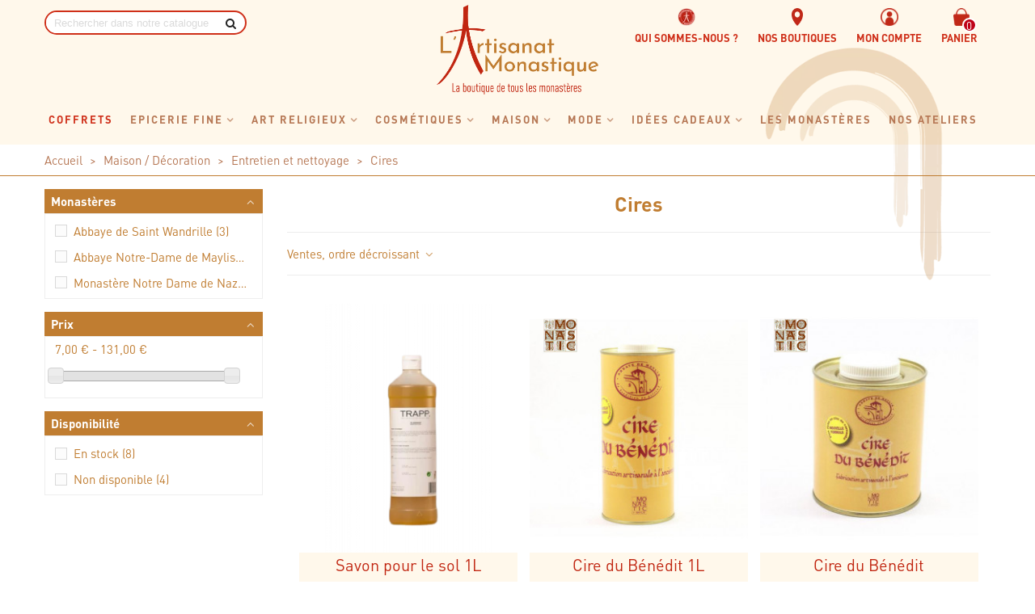

--- FILE ---
content_type: text/html; charset=utf-8
request_url: https://www.artisanatmonastique.com/117-entretien-des-sols
body_size: 31853
content:
<!doctype html>
<html lang="fr">

  <head>
	
	   
  <meta charset="utf-8">


  <meta http-equiv="x-ua-compatible" content="ie=edge">



  <title>Cires</title>
  <script data-keepinline="true">
    var ajaxGetProductUrl = '//www.artisanatmonastique.com/module/cdc_googletagmanager/async';
    var ajaxShippingEvent = 1;
    var ajaxPaymentEvent = 1;

/* datalayer */
dataLayer = window.dataLayer || [];
    let cdcDatalayer = {"pageCategory":"category","event":"view_item_list","ecommerce":{"currencyCode":"EUR","impressions":[{"name":"Savon pour le sol 1L","id":"4745","reference":"TRAP13","price":"6","brand":"Monastere Notre Dame de Nazareth","category":"Cires","item_category":"Maison / Decoration","item_category2":"Entretien et nettoyage","item_category3":"Cires","list":"Cires","position":1,"quantity":1,"link":"savon-pour-le-sol-1l-monastere-trapp"},{"name":"Cire du Benedit 1L","id":"1040","reference":"6733","price":"27.38","brand":"Abbaye Notre-Dame de Maylis","category":"Cires","item_category":"Maison / Decoration","item_category2":"Entretien et nettoyage","item_category3":"Cires","list":"Cires","position":2,"quantity":1,"link":"cire-du-benedit-1-l"},{"name":"Cire du Benedit","id":"1126","reference":"7351","price":"17.58","brand":"Abbaye Notre-Dame de Maylis","category":"Cires","item_category":"Maison / Decoration","item_category2":"Entretien et nettoyage","item_category3":"Cires","list":"Cires","position":3,"quantity":1,"link":"cire-benedit-0-5-l"},{"name":"Cire des antiquaires- pate incolore","id":"2169","reference":"CI007","price":"20.17","brand":"Abbaye de Saint Wandrille","category":"Cires","item_category":"Maison / Decoration","item_category2":"Entretien et nettoyage","item_category3":"Cires","list":"Cires","position":4,"quantity":1,"link":"cire-des-antiquaires-incolore"},{"name":"Cire du pere Fulgence - 5 litres","id":"8012","reference":"6735","price":"105.25","brand":"Abbaye Notre-Dame de Maylis","category":"Cires","item_category":"Maison / Decoration","item_category2":"Entretien et nettoyage","item_category3":"Cires","list":"Cires","position":5,"quantity":1,"link":"cire-du-pere-fulgence5-litres"},{"name":"Cire des antiquaires - pate chene clair","id":"2167","reference":"CI005","price":"19.58","brand":"Abbaye de Saint Wandrille","category":"Cires","item_category":"Maison / Decoration","item_category2":"Entretien et nettoyage","item_category3":"Cires","list":"Cires","position":6,"quantity":1,"link":"cire-des-antiquaires-chene-clair"},{"name":"Cire benedit","id":"8011","reference":"7237","price":"108.5","brand":"Abbaye Notre-Dame de Maylis","category":"Cires","item_category":"Maison / Decoration","item_category2":"Entretien et nettoyage","item_category3":"Cires","list":"Cires","position":7,"quantity":1,"link":"cire-benedit-5-l"},{"name":"Brosse a briller","id":"8683","reference":"BR001","price":"10.42","brand":"Abbaye Notre-Dame de Maylis","category":"Cires","item_category":"Maison / Decoration","item_category2":"Entretien et nettoyage","item_category3":"Produits d'entretien","list":"Cires","position":8,"quantity":1,"link":"brosse-a-briller"},{"name":"Cire Fulgence 1L","id":"1039","reference":"6732","price":"25.58","brand":"Abbaye Notre-Dame de Maylis","category":"Cires","item_category":"Maison / Decoration","item_category2":"Entretien et nettoyage","item_category3":"Cires","list":"Cires","position":9,"quantity":1,"link":"cire-1l-fulgence"},{"name":"Cire du pere Fulgence - 1/2 litre.","id":"1125","reference":"7350","price":"16.83","brand":"Abbaye Notre-Dame de Maylis","category":"Cires","item_category":"Maison / Decoration","item_category2":"Entretien et nettoyage","item_category3":"Cires","list":"Cires","position":10,"quantity":1,"link":"cire-fulgence-0-5-l"},{"name":"Cire du Benedit - pate","id":"1041","reference":"6734","price":"19.42","brand":"Abbaye Notre-Dame de Maylis","category":"Cires","item_category":"Maison / Decoration","item_category2":"Entretien et nettoyage","item_category3":"Cires","list":"Cires","position":11,"quantity":1,"link":"cire-du-benedit-pate-370-cc"},{"name":"Cire des antiquaires - pate chene fonce","id":"2168","reference":"Ci006","price":"20.17","brand":"Abbaye de Saint Wandrille","category":"Cires","item_category":"Maison / Decoration","item_category2":"Entretien et nettoyage","item_category3":"Cires","list":"Cires","position":12,"quantity":1,"link":"cire-des-antiquaires-chene-fonce"}]},"google_tag_params":{"ecomm_pagetype":"category","ecomm_category":"Cires"},"userLogged":0,"userId":"guest_118428"};
    dataLayer.push(cdcDatalayer);

/* call to GTM Tag */
(function(w,d,s,l,i){w[l]=w[l]||[];w[l].push({'gtm.start':
new Date().getTime(),event:'gtm.js'});var f=d.getElementsByTagName(s)[0],
j=d.createElement(s),dl=l!='dataLayer'?'&l='+l:'';j.async=true;j.src=
'https://www.googletagmanager.com/gtm.js?id='+i+dl;f.parentNode.insertBefore(j,f);
})(window,document,'script','dataLayer','GTM-TKF3JR5');

/* async call to avoid cache system for dynamic data */
dataLayer.push({
  'event': 'datalayer_ready'
});
</script>
  
  <meta name="description" content="">
  <meta name="keywords" content="entretien des sols, cire, cire fulgence, cire bénédit, abbaye de maylis, vernis au tampon, savoir faire ébéniste, protection du bois, crème pour peausserie, cire benedit pâte, cire antiquaires">

  <meta property="og:title" content="Cires" />

  <meta property="og:type" content="website" />
  <meta property="og:url" content="https://www.artisanatmonastique.com/117-entretien-des-sols" />
  <meta property="og:site_name" content="L&#039;Artisanat Monastique" />

      <link rel="canonical" href="https://www.artisanatmonastique.com/117-entretien-des-sols">
  
  
                
                  

<!--st begin -->

      <meta name="viewport" content="width=device-width, minimum-scale=0.25, maximum-scale=6, initial-scale=1.0" />
  
<!--st end -->

  <link rel="icon" type="image/vnd.microsoft.icon" href="https://www.artisanatmonastique.com/img/favicon.ico?1728031708">
  <link rel="shortcut icon" type="image/x-icon" href="https://www.artisanatmonastique.com/img/favicon.ico?1728031708">
  <!--st begin -->
      <link rel="apple-touch-icon" sizes="180x180" href="/stupload/stthemeeditor/77a44289422d74e8d9f0eb58ff467148.png?1728543502" />
        <link rel="icon" type="image/png" sizes="16x16" href="/stupload/stthemeeditor/2ce4c10bac006fc9e75b69341ec96d81.png?1728543502" />
        <link rel="icon" type="image/png" sizes="32x32" href="/stupload/stthemeeditor/7953db6b7d46521cef7b14fee2990fa2.png?1728543502" />
        <link rel="manifest" href="/stupload/stthemeeditor/1/site.webmanifest?1728543502">
        <link rel="mask-icon" href="/stupload/stthemeeditor/70c04cfa13aef53cbbc9302c5fefc306.svg?1728543502"
      color="#fff8eb">
        <meta name="msapplication-config" content="https://www.artisanatmonastique.com/stupload/stthemeeditor/1/browserconfig.xml?1728543502">
    
<!--st end -->

          <link rel="stylesheet" href="https://www.artisanatmonastique.com/themes/artisanatmonastique/assets/cache/theme-2f1f01553.css" media="all">
  





  

  <script>
        var addtocart_animation = 1;
        var cart_ajax = true;
        var click_on_header_cart = 0;
        var go_to_shopping_cart = 0;
        var hover_display_cp = 1;
        var prestashop = {"cart":{"products":[],"totals":{"total":{"type":"total","label":"Total","amount":0,"value":"0,00\u00a0\u20ac"},"total_including_tax":{"type":"total","label":"Total TTC","amount":0,"value":"0,00\u00a0\u20ac"},"total_excluding_tax":{"type":"total","label":"Total HT :","amount":0,"value":"0,00\u00a0\u20ac"}},"subtotals":{"products":{"type":"products","label":"Sous-total","amount":0,"value":"0,00\u00a0\u20ac"},"discounts":null,"shipping":{"type":"shipping","label":"Livraison","amount":0,"value":""},"tax":{"type":"tax","label":"Taxes incluses","amount":0,"value":"0,00\u00a0\u20ac"}},"products_count":0,"summary_string":"0 articles","vouchers":{"allowed":1,"added":[]},"discounts":[],"minimalPurchase":0.5,"minimalPurchaseRequired":"Un montant total de 0,50\u00a0\u20ac HT minimum est requis pour valider votre commande. Le montant actuel de votre commande est de 0,00\u00a0\u20ac HT."},"currency":{"id":1,"name":"Euro","iso_code":"EUR","iso_code_num":"978","sign":"\u20ac"},"customer":{"lastname":null,"firstname":null,"email":null,"birthday":null,"newsletter":null,"newsletter_date_add":null,"optin":null,"website":null,"company":null,"siret":null,"ape":null,"is_logged":false,"gender":{"type":null,"name":null},"addresses":[]},"country":{"id_zone":"9","id_currency":"0","call_prefix":"33","iso_code":"FR","active":"1","contains_states":"0","need_identification_number":"0","need_zip_code":"1","zip_code_format":"NNNNN","display_tax_label":"1","name":"France","id":8},"language":{"name":"Fran\u00e7ais (French)","iso_code":"fr","locale":"fr-FR","language_code":"fr","active":"1","is_rtl":"0","date_format_lite":"d\/m\/Y","date_format_full":"d\/m\/Y H:i:s","id":1},"page":{"title":"","canonical":"https:\/\/www.artisanatmonastique.com\/117-entretien-des-sols","meta":{"title":"Cires","description":"","keywords":"entretien des sols, cire, cire fulgence, cire b\u00e9n\u00e9dit, abbaye de maylis, vernis au tampon, savoir faire \u00e9b\u00e9niste, protection du bois, cr\u00e8me pour peausserie, cire benedit p\u00e2te, cire antiquaires","robots":"index"},"page_name":"category","body_classes":{"lang-fr":true,"lang-rtl":false,"country-FR":true,"currency-EUR":true,"layout-left-column":true,"page-category":true,"tax-display-enabled":true,"page-customer-account":false,"category-id-117":true,"category-Cires":true,"category-id-parent-29":true,"category-depth-level-4":true},"admin_notifications":[],"password-policy":{"feedbacks":{"0":"Tr\u00e8s faible","1":"Faible","2":"Moyenne","3":"Fort","4":"Tr\u00e8s fort","Straight rows of keys are easy to guess":"Les suites de touches sur le clavier sont faciles \u00e0 deviner","Short keyboard patterns are easy to guess":"Les mod\u00e8les courts sur le clavier sont faciles \u00e0 deviner.","Use a longer keyboard pattern with more turns":"Utilisez une combinaison de touches plus longue et plus complexe.","Repeats like \"aaa\" are easy to guess":"Les r\u00e9p\u00e9titions (ex. : \"aaa\") sont faciles \u00e0 deviner.","Repeats like \"abcabcabc\" are only slightly harder to guess than \"abc\"":"Les r\u00e9p\u00e9titions (ex. : \"abcabcabc\") sont seulement un peu plus difficiles \u00e0 deviner que \"abc\".","Sequences like abc or 6543 are easy to guess":"Les s\u00e9quences (ex. : abc ou 6543) sont faciles \u00e0 deviner.","Recent years are easy to guess":"Les ann\u00e9es r\u00e9centes sont faciles \u00e0 deviner.","Dates are often easy to guess":"Les dates sont souvent faciles \u00e0 deviner.","This is a top-10 common password":"Ce mot de passe figure parmi les 10 mots de passe les plus courants.","This is a top-100 common password":"Ce mot de passe figure parmi les 100 mots de passe les plus courants.","This is a very common password":"Ceci est un mot de passe tr\u00e8s courant.","This is similar to a commonly used password":"Ce mot de passe est similaire \u00e0 un mot de passe couramment utilis\u00e9.","A word by itself is easy to guess":"Un mot seul est facile \u00e0 deviner.","Names and surnames by themselves are easy to guess":"Les noms et les surnoms seuls sont faciles \u00e0 deviner.","Common names and surnames are easy to guess":"Les noms et les pr\u00e9noms courants sont faciles \u00e0 deviner.","Use a few words, avoid common phrases":"Utilisez quelques mots, \u00e9vitez les phrases courantes.","No need for symbols, digits, or uppercase letters":"Pas besoin de symboles, de chiffres ou de majuscules.","Avoid repeated words and characters":"\u00c9viter de r\u00e9p\u00e9ter les mots et les caract\u00e8res.","Avoid sequences":"\u00c9viter les s\u00e9quences.","Avoid recent years":"\u00c9vitez les ann\u00e9es r\u00e9centes.","Avoid years that are associated with you":"\u00c9vitez les ann\u00e9es qui vous sont associ\u00e9es.","Avoid dates and years that are associated with you":"\u00c9vitez les dates et les ann\u00e9es qui vous sont associ\u00e9es.","Capitalization doesn't help very much":"Les majuscules ne sont pas tr\u00e8s utiles.","All-uppercase is almost as easy to guess as all-lowercase":"Un mot de passe tout en majuscules est presque aussi facile \u00e0 deviner qu'un mot de passe tout en minuscules.","Reversed words aren't much harder to guess":"Les mots invers\u00e9s ne sont pas beaucoup plus difficiles \u00e0 deviner.","Predictable substitutions like '@' instead of 'a' don't help very much":"Les substitutions pr\u00e9visibles comme '\"@\" au lieu de \"a\" n'aident pas beaucoup.","Add another word or two. Uncommon words are better.":"Ajoutez un autre mot ou deux. Pr\u00e9f\u00e9rez les mots peu courants."}}},"shop":{"name":"L'Artisanat Monastique","logo":"https:\/\/www.artisanatmonastique.com\/img\/logo-1718263968.jpg","stores_icon":"https:\/\/www.artisanatmonastique.com\/img\/logo_stores.png","favicon":"https:\/\/www.artisanatmonastique.com\/img\/favicon.ico"},"core_js_public_path":"\/themes\/","urls":{"base_url":"https:\/\/www.artisanatmonastique.com\/","current_url":"https:\/\/www.artisanatmonastique.com\/117-entretien-des-sols","shop_domain_url":"https:\/\/www.artisanatmonastique.com","img_ps_url":"https:\/\/www.artisanatmonastique.com\/img\/","img_cat_url":"https:\/\/www.artisanatmonastique.com\/img\/c\/","img_lang_url":"https:\/\/www.artisanatmonastique.com\/img\/l\/","img_prod_url":"https:\/\/www.artisanatmonastique.com\/img\/p\/","img_manu_url":"https:\/\/www.artisanatmonastique.com\/img\/m\/","img_sup_url":"https:\/\/www.artisanatmonastique.com\/img\/su\/","img_ship_url":"https:\/\/www.artisanatmonastique.com\/img\/s\/","img_store_url":"https:\/\/www.artisanatmonastique.com\/img\/st\/","img_col_url":"https:\/\/www.artisanatmonastique.com\/img\/co\/","img_url":"https:\/\/www.artisanatmonastique.com\/themes\/panda\/assets\/img\/","css_url":"https:\/\/www.artisanatmonastique.com\/themes\/panda\/assets\/css\/","js_url":"https:\/\/www.artisanatmonastique.com\/themes\/panda\/assets\/js\/","pic_url":"https:\/\/www.artisanatmonastique.com\/upload\/","theme_assets":"https:\/\/www.artisanatmonastique.com\/themes\/panda\/assets\/","theme_dir":"https:\/\/www.artisanatmonastique.com\/themes\/artisanatmonastique\/","child_theme_assets":"https:\/\/www.artisanatmonastique.com\/themes\/artisanatmonastique\/assets\/","child_img_url":"https:\/\/www.artisanatmonastique.com\/themes\/artisanatmonastique\/assets\/img\/","child_css_url":"https:\/\/www.artisanatmonastique.com\/themes\/artisanatmonastique\/assets\/css\/","child_js_url":"https:\/\/www.artisanatmonastique.com\/themes\/artisanatmonastique\/assets\/js\/","pages":{"address":"https:\/\/www.artisanatmonastique.com\/adresse","addresses":"https:\/\/www.artisanatmonastique.com\/adresses","authentication":"https:\/\/www.artisanatmonastique.com\/connexion","manufacturer":"https:\/\/www.artisanatmonastique.com\/monasteres","cart":"https:\/\/www.artisanatmonastique.com\/panier","category":"https:\/\/www.artisanatmonastique.com\/index.php?controller=category","cms":"https:\/\/www.artisanatmonastique.com\/index.php?controller=cms","contact":"https:\/\/www.artisanatmonastique.com\/nous-contacter","discount":"https:\/\/www.artisanatmonastique.com\/reduction","guest_tracking":"https:\/\/www.artisanatmonastique.com\/suivi-commande-invite","history":"https:\/\/www.artisanatmonastique.com\/historique-commandes","identity":"https:\/\/www.artisanatmonastique.com\/identite","index":"https:\/\/www.artisanatmonastique.com\/","my_account":"https:\/\/www.artisanatmonastique.com\/mon-compte","order_confirmation":"https:\/\/www.artisanatmonastique.com\/confirmation-commande","order_detail":"https:\/\/www.artisanatmonastique.com\/index.php?controller=order-detail","order_follow":"https:\/\/www.artisanatmonastique.com\/suivi-commande","order":"https:\/\/www.artisanatmonastique.com\/commande","order_return":"https:\/\/www.artisanatmonastique.com\/index.php?controller=order-return","order_slip":"https:\/\/www.artisanatmonastique.com\/avoirs","pagenotfound":"https:\/\/www.artisanatmonastique.com\/page-introuvable","password":"https:\/\/www.artisanatmonastique.com\/recuperation-mot-de-passe","pdf_invoice":"https:\/\/www.artisanatmonastique.com\/index.php?controller=pdf-invoice","pdf_order_return":"https:\/\/www.artisanatmonastique.com\/index.php?controller=pdf-order-return","pdf_order_slip":"https:\/\/www.artisanatmonastique.com\/index.php?controller=pdf-order-slip","prices_drop":"https:\/\/www.artisanatmonastique.com\/promotions","product":"https:\/\/www.artisanatmonastique.com\/index.php?controller=product","registration":"https:\/\/www.artisanatmonastique.com\/index.php?controller=registration","search":"https:\/\/www.artisanatmonastique.com\/recherche","sitemap":"https:\/\/www.artisanatmonastique.com\/plan-site","stores":"https:\/\/www.artisanatmonastique.com\/magasins","supplier":"https:\/\/www.artisanatmonastique.com\/fournisseur","new_products":"https:\/\/www.artisanatmonastique.com\/nouveaux-produits","brands":"https:\/\/www.artisanatmonastique.com\/monasteres","register":"https:\/\/www.artisanatmonastique.com\/index.php?controller=registration","order_login":"https:\/\/www.artisanatmonastique.com\/commande?login=1"},"alternative_langs":[],"actions":{"logout":"https:\/\/www.artisanatmonastique.com\/?mylogout="},"no_picture_image":{"bySize":{"cart_default":{"url":"https:\/\/www.artisanatmonastique.com\/img\/p\/fr-default-cart_default.jpg","width":70,"height":80},"small_default":{"url":"https:\/\/www.artisanatmonastique.com\/img\/p\/fr-default-small_default.jpg","width":105,"height":120},"cart_default_2x":{"url":"https:\/\/www.artisanatmonastique.com\/img\/p\/fr-default-cart_default_2x.jpg","width":140,"height":160},"small_default_2x":{"url":"https:\/\/www.artisanatmonastique.com\/img\/p\/fr-default-small_default_2x.jpg","width":210,"height":240},"home_default":{"url":"https:\/\/www.artisanatmonastique.com\/img\/p\/fr-default-home_default.jpg","width":280,"height":320},"medium_default":{"url":"https:\/\/www.artisanatmonastique.com\/img\/p\/fr-default-medium_default.jpg","width":370,"height":423},"home_default_2x":{"url":"https:\/\/www.artisanatmonastique.com\/img\/p\/fr-default-home_default_2x.jpg","width":560,"height":640},"large_default":{"url":"https:\/\/www.artisanatmonastique.com\/img\/p\/fr-default-large_default.jpg","width":700,"height":800},"medium_default_2x":{"url":"https:\/\/www.artisanatmonastique.com\/img\/p\/fr-default-medium_default_2x.jpg","width":740,"height":846},"large_default_2x":{"url":"https:\/\/www.artisanatmonastique.com\/img\/p\/fr-default-large_default_2x.jpg","width":1200,"height":1372},"superlarge_default":{"url":"https:\/\/www.artisanatmonastique.com\/img\/p\/fr-default-superlarge_default.jpg","width":1200,"height":1372},"superlarge_default_2x":{"url":"https:\/\/www.artisanatmonastique.com\/img\/p\/fr-default-superlarge_default_2x.jpg","width":1200,"height":1372}},"small":{"url":"https:\/\/www.artisanatmonastique.com\/img\/p\/fr-default-cart_default.jpg","width":70,"height":80},"medium":{"url":"https:\/\/www.artisanatmonastique.com\/img\/p\/fr-default-home_default_2x.jpg","width":560,"height":640},"large":{"url":"https:\/\/www.artisanatmonastique.com\/img\/p\/fr-default-superlarge_default_2x.jpg","width":1200,"height":1372},"legend":""}},"configuration":{"display_taxes_label":true,"display_prices_tax_incl":true,"is_catalog":false,"show_prices":true,"opt_in":{"partner":false},"quantity_discount":{"type":"discount","label":"Remise sur prix unitaire"},"voucher_enabled":1,"return_enabled":0},"field_required":[],"breadcrumb":{"links":[{"title":"Accueil","url":"https:\/\/www.artisanatmonastique.com\/"},{"title":"Maison \/ D\u00e9coration","url":"https:\/\/www.artisanatmonastique.com\/6-maison-decoration"},{"title":"Entretien et nettoyage","url":"https:\/\/www.artisanatmonastique.com\/29-entretien-et-nettoyage"},{"title":"Cires","url":"https:\/\/www.artisanatmonastique.com\/117-entretien-des-sols"}],"count":4},"link":{"protocol_link":"https:\/\/","protocol_content":"https:\/\/"},"time":1769489006,"static_token":"3facbdbb74d1db519f1450f8f0cf8138","token":"0923301c5efaabc786bce8421798fd95","debug":false};
        var psr_icon_color = "#FFFFFF";
        var quick_search_as = true;
        var quick_search_as_min = 1;
        var quick_search_as_size = 6;
        var st_cart_page_url = "\/\/www.artisanatmonastique.com\/panier?action=show";
        var st_ins_getimgurl = "https:\/\/www.artisanatmonastique.com\/module\/stinstagram\/list";
        var st_maximum_already_message = "Vous avez atteint la quantit\u00e9 maximum pour ce produit.";
        var st_refresh_url = "\/\/www.artisanatmonastique.com\/module\/stshoppingcart\/ajax";
        var sttheme = {"cookie_domain":"www.artisanatmonastique.com","cookie_path":"\/","drop_down":0,"magnificpopup_tprev":"Previous","magnificpopup_tnext":"Suivant","magnificpopup_tcounter":"%curr% of %total%","theme_version":"2.8.7","ps_version":"8.2.0","is_rtl":0,"is_mobile_device":false,"gallery_image_type":"medium_default","thumb_image_type":"cart_default","responsive_max":2,"fullwidth":0,"responsive":"1","product_view_swither":"0","infinite_scroll":"2","cate_pro_lazy":"0","sticky_column":"0","filter_position":"0","sticky_option":4,"product_thumbnails":"0","pro_thumnbs_per_fw":1,"pro_thumnbs_per_xxl":1,"pro_thumnbs_per_xl":1,"pro_thumnbs_per_lg":1,"pro_thumnbs_per_md":1,"pro_thumnbs_per_sm":1,"pro_thumnbs_per_xs":1,"pro_thumnbs_per_odd_fw":0,"pro_thumnbs_per_odd_xxl":0,"pro_thumnbs_per_odd_xl":0,"pro_thumnbs_per_odd_lg":0,"pro_thumnbs_per_odd_md":0,"pro_thumnbs_per_odd_sm":0,"pro_thumnbs_per_odd_xs":0,"pro_kk_per_fw":"1","pro_kk_per_xxl":"1","pro_kk_per_xl":"1","pro_kk_per_lg":"1","pro_kk_per_md":"1","pro_kk_per_sm":"1","pro_kk_per_xs":"1","categories_per_fw":"6","categories_per_xxl":"6","categories_per_xl":"5","categories_per_lg":"5","categories_per_md":"4","categories_per_sm":"3","categories_per_xs":"2","enable_zoom":0,"enable_thickbox":1,"retina":"1","sticky_mobile_header":"2","sticky_mobile_header_height":"80","use_mobile_header":"1","pro_image_column_md":"5","submemus_animation":1,"submemus_action":0,"pro_quantity_input":"2","popup_vertical_fit":"0","pro_tm_slider":"0","pro_tm_slider_cate":"0","buy_now":"0","lazyload_main_gallery":"1","product_views":"0"};
        var wrongemailaddress_stnewsletter = "Invalid email address";
      </script>

<!--st end -->

  <style>#easycontent_7 {margin-top:0px;}#easycontent_7 {margin-bottom:0px;}#easycontent_container_10 {padding-top:50px;}#easycontent_container_10 {padding-bottom:50px;}#easycontent_container_10 {margin-top:0px;}#easycontent_container_10 {margin-bottom:0px;}</style>
<style>#st_header .search_widget_block{width:250px;}#st_header .search_widget_form_inner.input-group-with-border{border-color:#CF2F19;}#st_header .search_widget_btn.btn{border-color:#CF2F19;}#st_header .search_widget_form_inner.input-group-with-border{border-radius:26px;}#st_header .search_widget_form_inner.input-group-with-border .form-control{border-top-left-radius:26px;border-bottom-left-radius:26px;}.is_rtl #st_header .search_widget_form_inner.input-group-with-border .form-control{border-radius:26px;border-top-left-radius:0;border-bottom-left-radius:0;}#st_header .search_widget_btn{border-top-right-radius:26px;border-bottom-right-radius:26px;}.is_rtl #st_header .search_widget_btn{border-radius:26px 0 0 26px;}</style>
<style>
#st_mega_menu_wrap #st_ma_8:hover, #st_mega_menu_wrap #st_menu_8.current .ma_level_0,#st_mobile_menu #st_mo_ma_8:hover, #st_mobile_menu #st_mo_menu_8.active .mo_ma_level_0,#st_mega_menu_column_block #st_ma_8:hover, #st_mega_menu_column_block #st_menu_8.current .ma_level_0,#st_mega_menu_wrap #st_menu_block_8 a:hover,#st_mega_menu_column_block #st_menu_block_8 a:hover{color:#bf0218;}#st_mega_menu_wrap #st_menu_block_8 .ma_level_1:hover,#st_mega_menu_column_block #st_menu_block_8 .ma_level_1:hover{color:#bf0218;}#st_mega_menu_wrap #st_ma_61:hover, #st_mega_menu_wrap #st_menu_61.current .ma_level_0,#st_mobile_menu #st_mo_ma_61:hover, #st_mobile_menu #st_mo_menu_61.active .mo_ma_level_0,#st_mega_menu_column_block #st_ma_61:hover, #st_mega_menu_column_block #st_menu_61.current .ma_level_0,#st_mega_menu_wrap #st_menu_block_61 a:hover,#st_mega_menu_column_block #st_menu_block_61 a:hover{color:#bf0218;}#st_mega_menu_wrap #st_menu_block_61 .ma_level_1:hover,#st_mega_menu_column_block #st_menu_block_61 .ma_level_1:hover{color:#bf0218;}#st_mega_menu_wrap #st_ma_62:hover, #st_mega_menu_wrap #st_menu_62.current .ma_level_0,#st_mobile_menu #st_mo_ma_62:hover, #st_mobile_menu #st_mo_menu_62.active .mo_ma_level_0,#st_mega_menu_column_block #st_ma_62:hover, #st_mega_menu_column_block #st_menu_62.current .ma_level_0,#st_mega_menu_wrap #st_menu_block_62 a:hover,#st_mega_menu_column_block #st_menu_block_62 a:hover{color:#bf0218;}#st_mega_menu_wrap #st_menu_block_62 .ma_level_1:hover,#st_mega_menu_column_block #st_menu_block_62 .ma_level_1:hover{color:#bf0218;}#st_mega_menu_wrap #st_ma_63:hover, #st_mega_menu_wrap #st_menu_63.current .ma_level_0,#st_mobile_menu #st_mo_ma_63:hover, #st_mobile_menu #st_mo_menu_63.active .mo_ma_level_0,#st_mega_menu_column_block #st_ma_63:hover, #st_mega_menu_column_block #st_menu_63.current .ma_level_0,#st_mega_menu_wrap #st_menu_block_63 a:hover,#st_mega_menu_column_block #st_menu_block_63 a:hover{color:#bf0218;}#st_mega_menu_wrap #st_menu_block_63 .ma_level_1:hover,#st_mega_menu_column_block #st_menu_block_63 .ma_level_1:hover{color:#bf0218;}#st_mega_menu_wrap #st_ma_66:hover, #st_mega_menu_wrap #st_menu_66.current .ma_level_0,#st_mobile_menu #st_mo_ma_66:hover, #st_mobile_menu #st_mo_menu_66.active .mo_ma_level_0,#st_mega_menu_column_block #st_ma_66:hover, #st_mega_menu_column_block #st_menu_66.current .ma_level_0,#st_mega_menu_wrap #st_menu_block_66 a:hover,#st_mega_menu_column_block #st_menu_block_66 a:hover{color:#bf0218;}#st_mega_menu_wrap #st_menu_block_66 .ma_level_1:hover,#st_mega_menu_column_block #st_menu_block_66 .ma_level_1:hover{color:#bf0218;}#st_mega_menu_wrap #st_ma_67:hover, #st_mega_menu_wrap #st_menu_67.current .ma_level_0,#st_mobile_menu #st_mo_ma_67:hover, #st_mobile_menu #st_mo_menu_67.active .mo_ma_level_0,#st_mega_menu_column_block #st_ma_67:hover, #st_mega_menu_column_block #st_menu_67.current .ma_level_0,#st_mega_menu_wrap #st_menu_block_67 a:hover,#st_mega_menu_column_block #st_menu_block_67 a:hover{color:#bf0218;}#st_mega_menu_wrap #st_menu_block_67 .ma_level_1:hover,#st_mega_menu_column_block #st_menu_block_67 .ma_level_1:hover{color:#bf0218;}#st_mega_menu_wrap #st_ma_68:hover, #st_mega_menu_wrap #st_menu_68.current .ma_level_0,#st_mobile_menu #st_mo_ma_68:hover, #st_mobile_menu #st_mo_menu_68.active .mo_ma_level_0,#st_mega_menu_column_block #st_ma_68:hover, #st_mega_menu_column_block #st_menu_68.current .ma_level_0,#st_mega_menu_wrap #st_menu_block_68 a:hover,#st_mega_menu_column_block #st_menu_block_68 a:hover{color:#bf0218;}#st_mega_menu_wrap #st_menu_block_68 .ma_level_1:hover,#st_mega_menu_column_block #st_menu_block_68 .ma_level_1:hover{color:#bf0218;}#st_mega_menu_wrap #st_ma_69:hover, #st_mega_menu_wrap #st_menu_69.current .ma_level_0,#st_mobile_menu #st_mo_ma_69:hover, #st_mobile_menu #st_mo_menu_69.active .mo_ma_level_0,#st_mega_menu_column_block #st_ma_69:hover, #st_mega_menu_column_block #st_menu_69.current .ma_level_0,#st_mega_menu_wrap #st_menu_block_69 a:hover,#st_mega_menu_column_block #st_menu_block_69 a:hover{color:#bf0218;}#st_mega_menu_wrap #st_menu_block_69 .ma_level_1:hover,#st_mega_menu_column_block #st_menu_block_69 .ma_level_1:hover{color:#bf0218;}#st_mega_menu_wrap #st_ma_70:hover, #st_mega_menu_wrap #st_menu_70.current .ma_level_0,#st_mobile_menu #st_mo_ma_70:hover, #st_mobile_menu #st_mo_menu_70.active .mo_ma_level_0,#st_mega_menu_column_block #st_ma_70:hover, #st_mega_menu_column_block #st_menu_70.current .ma_level_0,#st_mega_menu_wrap #st_menu_block_70 a:hover,#st_mega_menu_column_block #st_menu_block_70 a:hover{color:#bf0218;}#st_mega_menu_wrap #st_menu_block_70 .ma_level_1:hover,#st_mega_menu_column_block #st_menu_block_70 .ma_level_1:hover{color:#bf0218;}#st_mega_menu_wrap #st_ma_79:hover, #st_mega_menu_wrap #st_menu_79.current .ma_level_0,#st_mobile_menu #st_mo_ma_79:hover, #st_mobile_menu #st_mo_menu_79.active .mo_ma_level_0,#st_mega_menu_column_block #st_ma_79:hover, #st_mega_menu_column_block #st_menu_79.current .ma_level_0,#st_mega_menu_wrap #st_menu_block_79 a:hover,#st_mega_menu_column_block #st_menu_block_79 a:hover{color:#bf0218;}#st_mega_menu_wrap #st_menu_block_79 .ma_level_1:hover,#st_mega_menu_column_block #st_menu_block_79 .ma_level_1:hover{color:#bf0218;}#st_mega_menu_wrap #st_ma_84:hover, #st_mega_menu_wrap #st_menu_84.current .ma_level_0,#st_mobile_menu #st_mo_ma_84:hover, #st_mobile_menu #st_mo_menu_84.active .mo_ma_level_0,#st_mega_menu_column_block #st_ma_84:hover, #st_mega_menu_column_block #st_menu_84.current .ma_level_0,#st_mega_menu_wrap #st_menu_block_84 a:hover,#st_mega_menu_column_block #st_menu_block_84 a:hover{color:#bf0218;}#st_mega_menu_wrap #st_menu_block_84 .ma_level_1:hover,#st_mega_menu_column_block #st_menu_block_84 .ma_level_1:hover{color:#bf0218;}#st_mega_menu_wrap #st_ma_94:hover, #st_mega_menu_wrap #st_menu_94.current .ma_level_0,#st_mobile_menu #st_mo_ma_94:hover, #st_mobile_menu #st_mo_menu_94.active .mo_ma_level_0,#st_mega_menu_column_block #st_ma_94:hover, #st_mega_menu_column_block #st_menu_94.current .ma_level_0,#st_mega_menu_wrap #st_menu_block_94 a:hover,#st_mega_menu_column_block #st_menu_block_94 a:hover{color:#bf0218;}#st_mega_menu_wrap #st_menu_block_94 .ma_level_1:hover,#st_mega_menu_column_block #st_menu_block_94 .ma_level_1:hover{color:#bf0218;}#st_mega_menu_wrap #st_ma_95:hover, #st_mega_menu_wrap #st_menu_95.current .ma_level_0,#st_mobile_menu #st_mo_ma_95:hover, #st_mobile_menu #st_mo_menu_95.active .mo_ma_level_0,#st_mega_menu_column_block #st_ma_95:hover, #st_mega_menu_column_block #st_menu_95.current .ma_level_0,#st_mega_menu_wrap #st_menu_block_95 a:hover,#st_mega_menu_column_block #st_menu_block_95 a:hover{color:#bf0218;}#st_mega_menu_wrap #st_menu_block_95 .ma_level_1:hover,#st_mega_menu_column_block #st_menu_block_95 .ma_level_1:hover{color:#bf0218;}#st_mega_menu_wrap #st_ma_102:hover, #st_mega_menu_wrap #st_menu_102.current .ma_level_0,#st_mobile_menu #st_mo_ma_102:hover, #st_mobile_menu #st_mo_menu_102.active .mo_ma_level_0,#st_mega_menu_column_block #st_ma_102:hover, #st_mega_menu_column_block #st_menu_102.current .ma_level_0,#st_mega_menu_wrap #st_menu_block_102 a:hover,#st_mega_menu_column_block #st_menu_block_102 a:hover{color:#bf0218;}#st_mega_menu_wrap #st_menu_block_102 .ma_level_1:hover,#st_mega_menu_column_block #st_menu_block_102 .ma_level_1:hover{color:#bf0218;}#st_mega_menu_wrap #st_ma_104:hover, #st_mega_menu_wrap #st_menu_104.current .ma_level_0,#st_mobile_menu #st_mo_ma_104:hover, #st_mobile_menu #st_mo_menu_104.active .mo_ma_level_0,#st_mega_menu_column_block #st_ma_104:hover, #st_mega_menu_column_block #st_menu_104.current .ma_level_0,#st_mega_menu_wrap #st_menu_block_104 a:hover,#st_mega_menu_column_block #st_menu_block_104 a:hover{color:#bf0218;}#st_mega_menu_wrap #st_menu_block_104 .ma_level_1:hover,#st_mega_menu_column_block #st_menu_block_104 .ma_level_1:hover{color:#bf0218;}#st_mega_menu_wrap #st_ma_111:hover, #st_mega_menu_wrap #st_menu_111.current .ma_level_0,#st_mobile_menu #st_mo_ma_111:hover, #st_mobile_menu #st_mo_menu_111.active .mo_ma_level_0,#st_mega_menu_column_block #st_ma_111:hover, #st_mega_menu_column_block #st_menu_111.current .ma_level_0,#st_mega_menu_wrap #st_menu_block_111 a:hover,#st_mega_menu_column_block #st_menu_block_111 a:hover{color:#bf0218;}#st_mega_menu_wrap #st_menu_block_111 .ma_level_1:hover,#st_mega_menu_column_block #st_menu_block_111 .ma_level_1:hover{color:#bf0218;}#st_mega_menu_wrap #st_ma_112:hover, #st_mega_menu_wrap #st_menu_112.current .ma_level_0,#st_mobile_menu #st_mo_ma_112:hover, #st_mobile_menu #st_mo_menu_112.active .mo_ma_level_0,#st_mega_menu_column_block #st_ma_112:hover, #st_mega_menu_column_block #st_menu_112.current .ma_level_0,#st_mega_menu_wrap #st_menu_block_112 a:hover,#st_mega_menu_column_block #st_menu_block_112 a:hover{color:#bf0218;}#st_mega_menu_wrap #st_menu_block_112 .ma_level_1:hover,#st_mega_menu_column_block #st_menu_block_112 .ma_level_1:hover{color:#bf0218;}#st_mega_menu_wrap #st_ma_113:hover, #st_mega_menu_wrap #st_menu_113.current .ma_level_0,#st_mobile_menu #st_mo_ma_113:hover, #st_mobile_menu #st_mo_menu_113.active .mo_ma_level_0,#st_mega_menu_column_block #st_ma_113:hover, #st_mega_menu_column_block #st_menu_113.current .ma_level_0,#st_mega_menu_wrap #st_menu_block_113 a:hover,#st_mega_menu_column_block #st_menu_block_113 a:hover{color:#bf0218;}#st_mega_menu_wrap #st_menu_block_113 .ma_level_1:hover,#st_mega_menu_column_block #st_menu_block_113 .ma_level_1:hover{color:#bf0218;}#st_mega_menu_wrap #st_ma_114:hover, #st_mega_menu_wrap #st_menu_114.current .ma_level_0,#st_mobile_menu #st_mo_ma_114:hover, #st_mobile_menu #st_mo_menu_114.active .mo_ma_level_0,#st_mega_menu_column_block #st_ma_114:hover, #st_mega_menu_column_block #st_menu_114.current .ma_level_0,#st_mega_menu_wrap #st_menu_block_114 a:hover,#st_mega_menu_column_block #st_menu_block_114 a:hover{color:#bf0218;}#st_mega_menu_wrap #st_menu_block_114 .ma_level_1:hover,#st_mega_menu_column_block #st_menu_block_114 .ma_level_1:hover{color:#bf0218;}#st_mega_menu_wrap #st_ma_115:hover, #st_mega_menu_wrap #st_menu_115.current .ma_level_0,#st_mobile_menu #st_mo_ma_115:hover, #st_mobile_menu #st_mo_menu_115.active .mo_ma_level_0,#st_mega_menu_column_block #st_ma_115:hover, #st_mega_menu_column_block #st_menu_115.current .ma_level_0,#st_mega_menu_wrap #st_menu_block_115 a:hover,#st_mega_menu_column_block #st_menu_block_115 a:hover{color:#bf0218;}#st_mega_menu_wrap #st_menu_block_115 .ma_level_1:hover,#st_mega_menu_column_block #st_menu_block_115 .ma_level_1:hover{color:#bf0218;}#st_mega_menu_wrap #st_ma_128,#st_mobile_menu #st_mo_ma_128,#st_mega_menu_column_block #st_ma_128,#st_mega_menu_wrap #st_menu_block_128,#st_mega_menu_wrap #st_menu_block_128 a,#st_mega_menu_column_block #st_menu_block_128,#st_mega_menu_column_block #st_menu_block_128 a{color:#cf2f19;}
</style>
<style>#st_swiper_1 .swiper-pagination-bullet, #st_swiper_1 .swiper-pagination-progress{background-color:#000000;}#st_swiper_1 .swiper-pagination-st-round .swiper-pagination-bullet{background-color:transparent;border-color:#000000;}#st_swiper_1 .swiper-pagination-st-round .swiper-pagination-bullet span{background-color:#000000;}#st_swiper_1 .swiper-pagination-bullet-active, #st_swiper_1 .swiper-pagination-progress .swiper-pagination-progressbar{background-color:#bf0218;}#st_swiper_1 .swiper-pagination-st-round .swiper-pagination-bullet.swiper-pagination-bullet-active{background-color:#bf0218;border-color:#bf0218;}#st_swiper_1 .swiper-pagination-st-round .swiper-pagination-bullet.swiper-pagination-bullet-active span{background-color:#bf0218;}#swiper_container_out_1{margin-bottom:0px;}</style>
<style>.stfeaturedslider_container.products_container .title_block_inner{color:#ffffff;}</style>
<style>.featured_categories_container.products_container .title_block_inner{color:#000000;}.featured_categories_container.products_container .title_block_inner:hover{color:#bf0218;}.featured_categories_container.products_container .title_style_0,.featured_categories_container.products_container .title_style_0 .title_block_inner{border-bottom-width:1px;}.featured_categories_container.products_container .title_style_0 .title_block_inner{margin-bottom:1px;}.featured_categories_container.products_container .title_style_1 .flex_child, .featured_categories_container.products_container .title_style_3 .flex_child{border-bottom-width:1px;}.featured_categories_container.products_container .title_style_2 .flex_child{border-bottom-width:1px;border-top-width:1px;}.featured_categories_container.products_container .title_style_0, .featured_categories_container.products_container .title_style_1 .flex_child, .featured_categories_container.products_container .title_style_2 .flex_child, .featured_categories_container.products_container .title_style_3 .flex_child{border-bottom-color: #bf0218;}.featured_categories_container.products_container .title_style_2 .flex_child{border-top-color: #bf0218;}.featured_categories_container.products_container .title_style_0 .title_block_inner{border-color: #000000;}.featured_categories_container .s_title_block a, .featured_categories_container .cate_outer_box ul a{color:#000000;}.featured_categories_container .s_title_block a:hover, .featured_categories_container .cate_outer_box ul a:hover{color:#bf0218;}.featured_categories_container.block .products_slider .swiper-button{color:#bf0218;}.featured_categories_container.block .products_slider .swiper-button:hover{color:#000000;}.featured_categories_container.block .products_slider .swiper-button{background-color:#ffffff;}.featured_categories_container.block .products_slider .swiper-button:hover{background-color:#bf0218;}</style>
<style>.st_banner_block_2 .st_image_layered_description, a.st_banner_block_2 , .st_banner_block_2 .st_image_layered_description a{color:#ffffff;} .st_banner_block_2 .separater{border-color:#ffffff;}.st_banner_block_3 .st_image_layered_description, a.st_banner_block_3 , .st_banner_block_3 .st_image_layered_description a{color:#ffffff;} .st_banner_block_3 .separater{border-color:#ffffff;}.st_banner_block_4 .st_image_layered_description, a.st_banner_block_4 , .st_banner_block_4 .st_image_layered_description a{color:#ffffff;} .st_banner_block_4 .separater{border-color:#ffffff;}.st_banner_block_11 .st_image_layered_description, a.st_banner_block_11 , .st_banner_block_11 .st_image_layered_description a{color:#ffffff;} .st_banner_block_11 .separater{border-color:#ffffff;}.st_banner_block_11 .st_image_layered_description_inner{background: #d3152b;background:rgba(211,21,43,0.8);}#st_banner_1.st_banner_row .row{margin-left:-5px;margin-right:-5px;}#st_banner_1 .banner_col{padding-left:5px;padding-right:5px;}#st_banner_1 .banner_col.banner_b .st_banner_block{margin-bottom:10px;}#st_banner_1{padding-top:0px;}#st_banner_1{padding-bottom:0px;}#st_banner_1{margin-top:0px;}#st_banner_1{margin-bottom:0px;}</style>
<style>.brands_slider_container.products_container .title_block_inner{font-size:35px;}.brands_slider_container.products_container .title_block_inner{color:#CE9154;}.brands_slider_container.products_container .title_block_inner:hover{color:#CE9154;}.brands_slider_container.products_container .title_style_0,.brands_slider_container.products_container .title_style_0 .title_block_inner{border-bottom-width:0px;}.brands_slider_container.products_container .title_style_0 .title_block_inner{margin-bottom:0px;}.brands_slider_container.products_container .title_style_1 .flex_child, .brands_slider_container.products_container .title_style_3 .flex_child{border-bottom-width:0px;}.brands_slider_container.products_container .title_style_2 .flex_child{border-bottom-width:0px;border-top-width:0px;}.brands_slider_container.products_container .pro_second_box .s_title_block a, .brands_slider_container.products_container .pro_second_box .product-desc{color:#C12611;}.brands_slider_container.products_container .pro_second_box .s_title_block a:hover{color:#C12611;}.brands_slider_container.products_container .pro_outer_box .pro_second_box{background-color:#ffffff;}.brands_slider_container.products_container .pro_outer_box:hover .pro_second_box{background-color:#ffffff;}.brands_slider_container.block .products_slider .swiper-button{color:#C12611;}.brands_slider_container.block .products_slider .swiper-button:hover{color:#C12611;}.brands_slider_container.block .products_slider .swiper-button.swiper-button-disabled, .brands_slider_container.block .products_slider .swiper-button.swiper-button-disabled:hover{color:#f0f0f0;}</style>
<style> .breadcrumb_spacing{height:0px;} #page_banner_container_1 .breadcrumb_nav, #page_banner_container_1 .breadcrumb_nav a{color: #B67754;} #page_banner_container_1 .style_content, #page_banner_container_1 .style_content a{color: #B67754;} #page_banner_container_1 .breadcrumb_nav a{color: #B67754;} #page_banner_container_1 .style_content a{color: #B67754;} #page_banner_container_1 .breadcrumb_nav a:hover{color: #B67754;} #page_banner_container_1 .style_content a:hover{color: #B67754;} #page_banner_container_1 {background-color: #ffffff;} #page_banner_container_1 {border-color: #C07D31;} #page_banner_container_1 {border-top-width: 0px;} #page_banner_container_1 {border-bottom-width: 1px;} #page_banner_container_1 {padding-top: 8px;} #page_banner_container_1 {padding-bottom: 8px;} #page_banner_container_1 {margin-top:0px;}</style>
<style>#side_mobile_nav{right: 0; left: auto; border-left-width: 4px;border-right-width: 0;}.is_rtl #side_mobile_nav{left: 0; right: auto;border-left-width:0;border-right-width: 4px;}#side_products_cart{right: 0; left: auto; border-left-width: 4px;border-right-width: 0;}.is_rtl #side_products_cart{left: 0; right: auto;border-left-width:0;border-right-width: 4px;}#side_stmobilemenu{right: auto; left: 0; border-left-width: 0;border-right-width: 4px;}.is_rtl #side_stmobilemenu{left: auto; right: 0;border-left-width:4px;border-right-width: 0;}#side_search{right: 0; left: auto; border-left-width: 4px;border-right-width: 0;}.is_rtl #side_search{left: 0; right: auto;border-left-width:0;border-right-width: 4px;}#rightbar{-webkit-flex-grow: 0; -moz-flex-grow: 0; flex-grow: 0; -ms-flex-positive: 0;}#leftbar{-webkit-flex-grow: 0; -moz-flex-grow: 0; flex-grow: 0; -ms-flex-positive: 0;}.st-menu{bottom:0;}#body_wrapper{padding-bottom: 0;}.mobile_device.use_mobile_header .st-menu{bottom:0;}.mobile_device.use_mobile_header #body_wrapper{padding-bottom: 0;}@media only screen and (max-width: 991px) {.layout-left-column.slide_lr_column .st-menu,.layout-right-column.slide_lr_column .st-menu,.layout-both-columns.slide_lr_column .st-menu{bottom:50px;}.layout-left-column.slide_lr_column #body_wrapper,.layout-right-column.slide_lr_column #body_wrapper,.layout-both-columns.slide_lr_column #body_wrapper{padding-bottom: 50px;}}@media only screen and (max-width: 991px) {.mobile_device.use_mobile_header.layout-left-column.slide_lr_column .st-menu,.mobile_device.use_mobile_header.layout-right-column.slide_lr_column .st-menu,.mobile_device.use_mobile_header.layout-both-columns.slide_lr_column .st-menu{bottom:50px;}.mobile_device.use_mobile_header.layout-left-column.slide_lr_column #body_wrapper,.mobile_device.use_mobile_header.layout-right-column.slide_lr_column #body_wrapper,.mobile_device.use_mobile_header.layout-both-columns.slide_lr_column #body_wrapper{padding-bottom: 50px;}}#rightbar{top:auto; bottom:0%;}#leftbar{top:auto; bottom:0%;}</style>
<style>#st_news_letter_1 .st_news_letter_form_inner{max-width:705px;}#st_news_letter_1 .st_news_letter_input{height:40px;}#st_news_letter_1 .st_news_letter_input{color:#000000;}#st_news_letter_1 .st_news_letter_input{background-color:#ffffff;}#st_news_letter_1 .input-group-with-border{border-color:#464653;}#st_news_letter_1 .st_news_letter_submit{color:#ffffff;}#st_news_letter_1 .st_news_letter_submit{background-color:#464653;}#st_news_letter_1 .st_news_letter_submit:hover{color:#ffffff;}#st_news_letter_1 .st_news_letter_submit:hover{background-color:#bf0218;}#st_news_letter_popup_2 .modal-dialog{max-width:750px;}#st_news_letter_2 .st_news_letter_input{color:#271000;}#st_news_letter_2 .input-group-with-border{border-color:#be2a00;}#st_news_letter_2 .st_news_letter_submit{background-color:#c62b00;}#st_news_letter_2 .st_news_letter_submit:hover{color:#ffffff;}#st_news_letter_2 .st_news_letter_submit:hover{background-color:#c62b00;}#st_news_letter_2 ,#footer #st_news_letter_2 {margin-top:0px;}</style>
<script>
//<![CDATA[
var ins_follow = "Follow";
var ins_posts = "Posts";
var ins_followers = "Followers";
var ins_following = "Following";
var stinstagram_view_in_ins = "View in Instagram";
var stinstagram_view_larger = "Click to view larger";
var st_timeago_suffixAgo= "ago";
var st_timeago_suffixFromNow= "from now";
var st_timeago_inPast= "any moment now";
var st_timeago_seconds= "less than a minute";
var st_timeago_minute= "about a minute";
var st_timeago_minutes= "#d minutes";
var st_timeago_hour= "about an hour";
var st_timeago_hours= "about #d hours";
var st_timeago_day= "a day";
var st_timeago_days= "#d days";
var st_timeago_month= "about a month";
var st_timeago_months= "#d months";
var st_timeago_year= "about a year";
var st_timeago_years= "#d years";
var st_timeago_years= "#d years";
var ins_previous= "Previous";
var ins_next= "Suivant";

var instagram_block_array={'profile':[],'feed':[]};

//]]>
</script><style>.st_sticker_1{border-color:#999999;}.st_sticker_1{border-width:2px;}.st_sticker_1{font-weight:normal;}.st_sticker_1{left:0px;}.st_sticker_1{top:0px;}.st_sticker_2{color:#d3152b;}.st_sticker_2{background:rgba(255,255,255,1);}.st_sticker_2{border-color:#d3152b;}.st_sticker_2{border-width:1px;}.st_sticker_2{width:120px;}.st_sticker_2{font-weight:normal;}.st_sticker_2{right:0px;}.st_sticker_2{top:0px;}.st_sticker_3{color:#ffffff;}.st_sticker_3{background:rgba(229,77,38,0);}.st_sticker_3{border-width:0px;}.st_sticker_4{color:#bf0218;}.st_sticker_4{background:rgba(255,255,255,1);}.st_sticker_4{border-color:#f0f0f0;}.st_sticker_4{border-width:1px;}.st_sticker_4{font-weight:normal;}.st_sticker_4{right:0px;}.st_sticker_4{top:0px;}</style>

<script async src="https://www.googletagmanager.com/gtag/js?id=G-GN74T1JMCS"></script>
<script>
  window.dataLayer = window.dataLayer || [];
  function gtag(){dataLayer.push(arguments);}
  gtag('js', new Date());
  gtag(
    'config',
    'G-GN74T1JMCS',
    {
      'debug_mode':false
                      }
  );
</script>


<style>.stfeaturedslidertwo_container.products_container .title_block_inner{color:#ffffff;}</style>


	
  </head>
  <body id="category" class="category lang-fr country-fr currency-eur layout-left-column page-category tax-display-enabled category-id-117 category-cires category-id-parent-29 category-depth-level-4   lang_fr  dropdown_menu_event_0 
   desktop_device  slide_lr_column        is_logged_0 	 show-left-column hide-right-column 
  ">	
      <!-- Google Tag Manager (noscript) -->
<noscript><iframe src="https://www.googletagmanager.com/ns.html?id=GTM-TKF3JR5"
height="0" width="0" style="display:none;visibility:hidden"></iframe></noscript>
<!-- End Google Tag Manager (noscript) -->

    
	<div id="st-container" class="st-container st-effect-0">
	  <div class="st-pusher">
		<div class="st-content"><!-- this is the wrapper for the content -->
		  <div class="st-content-inner">
	<!-- off-canvas-end -->

	<main id="body_wrapper">
	  <div id="page_wrapper" class="" >
	  
			  
	  <div class="header-container   header_sticky_option_4">
	  <header id="st_header" class="animated fast">
		
		  
  
    

            <div id="top_bar" class="nav_bar horizontal-s " >
      <div class="wide_container_box wide_container">
        <div id="top_bar_container" class="container">
          <div id="top_bar_row" class="flex_container">
            <nav id="nav_left" class="flex_float_left"><div class="flex_box"><!-- MODULE st stsearchbar -->
<div class="search_widget_block  stsearchbar_builder top_bar_item ">
<div class="search_widget" data-search-controller-url="//www.artisanatmonastique.com/recherche">
	<form method="get" action="//www.artisanatmonastique.com/recherche" class="search_widget_form">
		<input type="hidden" name="controller" value="search">
		<div class="search_widget_form_inner input-group round_item js-parent-focus input-group-with-border">
	      <input type="text" class="form-control search_widget_text js-child-focus" name="s" value="" placeholder="Rechercher dans notre catalogue">
	      <span class="input-group-btn">
	        <button class="btn btn-search btn-no-padding btn-spin search_widget_btn link_color icon_btn" type="submit"><i class="fto-search-1"></i></button>
	      </span>
	    </div>

	</form>
	<div class="search_results  search_show_img  search_show_name  search_show_price "></div>
	<a href="javascript:;" title="More products." rel="nofollow" class="display_none search_more_products go">Cliquez pour voir plus de produits.</a>
	<div class="display_none search_no_products">Aucun produit trouvé.</div>
</div>
</div>
<!-- /MODULE st stsearchbar -->
</div></nav>
            <nav id="nav_center" class="flex_float_center"><div class="flex_box"></div></nav>
            <nav id="nav_right" class="flex_float_right"><div class="flex_box">                                                <aside id="easycontent_7" class="easycontent_7   block  easycontent  " >
                            	<div class="style_content  block_content ">
                    <div class="easy_brother_block text-2 text-md-2"><div class="d-flex"><a href="/content/16-qui-sommes-nous" rel="nofollow" title="Qui sommes-nous ?" class="whoweare-icon-link"> <i class="whoweare-icon-img icon_btn"></i> <span class="whoweare-icon-text">Qui sommes-nous ?</span> </a> <a href="/content/7-nos-boutiques" rel="nofollow" title="Nos boutiques" class="shop-icon-link"> <i class="shop-icon-img icon_btn"></i> <span class="shop-icon-text">Nos boutiques</span> </a></div></div>                                	</div>
            </aside>
                      <a class="login top_bar_item dropdown_tri"
     href="https://www.artisanatmonastique.com/mon-compte"
     rel="nofollow"
     title="Connectez-vous à votre compte client">
    <span class="header_item">
        <span class="header_icon_btn_icon header_v_align_m">
          <i class="custom-customer-icon icon_btn"></i>
        </span>
        <span class="header_icon_btn_text header_v_align_m">Mon compte</span>
    </span>
  </a>
<div class="blockcart dropdown_wrap top_bar_item shopping_cart_style_0  clearfix" data-refresh-url="//www.artisanatmonastique.com/module/stshoppingcart/ajax"><a href="//www.artisanatmonastique.com/panier?action=show"title="Voir mon panier"rel="nofollow"class="st_shopping_cart dropdown_tri header_item "data-name="side_products_cart"data-direction="open_bar_right"><div class="flex_container custom_cart_contain"><div class="ajax_cart_bag mar_r4"><span class="ajax_cart_quantity amount_circle ">0</span><span class="ajax_cart_bg_handle"></span></div><span class="cart_text mar_r4">Panier</span></div></a><div class="dropdown_list cart_body  no_show_empty "><div class="dropdown_box"><div class="shoppingcart-list">
  <div class="cart_empty">Votre panier est vide.</div>
</div></div></div></div></div></nav>
          </div>
        </div>          
      </div>
    </div>
  

  <section id="mobile_bar" class="animated fast">
    <div class="container">
      <div id="mobile_bar_top" class="flex_container">
                  <div id="mobile_bar_left">
            <div class="flex_container">
              
            	                	<!-- MODULE st stsidebar -->
	<a id="rightbar_4"  href="javascript:;" class="mobile_bar_tri  menu_mobile_bar_tri mobile_bar_item  " data-name="side_stmobilemenu" data-direction="open_bar_left" rel="nofollow" title="Menu">
	    <i class="fto-menu fs_xl"></i>
	    <span class="mobile_bar_tri_text">Menu</span>
	</a>
<!-- /MODULE st stsidebar -->

              
            </div>
          </div>
          <div id="mobile_bar_center" class="flex_child">
            <div class="flex_container  flex_center ">              
            	                            <a class="mobile_logo" href="https://www.artisanatmonastique.com/" title="L&#039;Artisanat Monastique">
              <img class="logo" src="https://www.artisanatmonastique.com/img/logo-1718263968.jpg"  alt="L&#039;Artisanat Monastique" width="785" height="434"/>
            </a>
        
              	              
              
            </div>
          </div>
          <div id="mobile_bar_right">
            <div class="flex_container">	<!-- MODULE st stsidebar -->
	<a id="rightbar_10"  href="javascript:;" class="mobile_bar_tri  customer_mobile_bar_tri mobile_bar_item" data-name="side_mobile_nav" data-direction="open_bar_right" rel="nofollow" title="Paramètres">
			<i class="custom-customer-icon"></i>
	    <span class="mobile_bar_tri_text">Paramètres</span>
	</a>
	<a id="rightbar_1" rel="nofollow" title="Voir mon panier"  href="javascript:;" class="mobile_bar_tri  cart_mobile_bar_tri mobile_bar_item shopping_cart_style_0" data-name="side_products_cart" data-direction="open_bar_right">
		<div class="ajax_cart_bag">
			<span class="ajax_cart_quantity amount_circle ">0</span>
			<span class="ajax_cart_bg_handle"></span>
			<i class="fto-glyph icon_btn  fs_xl"></i>
		</div>
		<span class="mobile_bar_tri_text">Panier</span>
	</a>
<!-- /MODULE st stsidebar -->
</div>
          </div>
      </div>
      <div id="mobile_bar_bottom" class="flex_container">
        	<!-- MODULE st stsidebar -->
			<div class="search_widget_block ">
<div class="search_widget" data-search-controller-url="//www.artisanatmonastique.com/recherche">
	<form method="get" action="//www.artisanatmonastique.com/recherche" class="search_widget_form">
		<input type="hidden" name="controller" value="search">
		<div class="search_widget_form_inner input-group round_item js-parent-focus input-group-with-border">
	      <input type="text" class="form-control search_widget_text js-child-focus" name="s" value="" placeholder="Chercher dans notre catalogue">
	      <span class="input-group-btn">
	        <button class="btn btn-search btn-no-padding btn-spin search_widget_btn link_color icon_btn" type="submit"><i class="fto-search-1"></i></button>
	      </span>
	    </div>

	</form>
	<div class="search_results  search_show_img  search_show_name  search_show_price "></div>
	<a href="javascript:;" title="More products." rel="nofollow" class="display_none search_more_products go">Cliquez pour voir plus de produits.</a>
	<div class="display_none search_no_products">Aucun produit trouvé.</div>
</div>
</div>
	<!-- /MODULE st stsidebar -->

      </div>
    </div>
  </section>


    <div id="header_primary" class="">
    <div class="wide_container_box wide_container">
      <div id="header_primary_container" class="container">
        <div id="header_primary_row" class="flex_container  logo_center ">
                                  <div id="header_left" class="">
            <div class="flex_container header_box  flex_left ">
                                        </div>
          </div>
            <div id="header_center" class="">
              <div class="flex_container header_box  flex_center ">
                                      <div class="logo_box">
          <div class="slogan_horizon">
            <a class="shop_logo" href="https://www.artisanatmonastique.com/" title="L&#039;Artisanat Monastique">
                <img class="logo" src="https://www.artisanatmonastique.com/img/logo-1718263968.jpg"  alt="L&#039;Artisanat Monastique" width="785" height="434"/>
            </a>
                      </div>
                  </div>
        
                                          </div>
            </div>
          <div id="header_right" class="">
            <div id="header_right_top" class="flex_container header_box  flex_center ">
                
            </div>
                <div id="header_right_bottom" class="flex_container header_box  flex_right ">
                                </div>
          </div>
        </div>
      </div>
    </div>
  </div>
    <div class="nav_full_container "></div>


  <div id="easymenu_container" class="easymenu_bar"></div>
              <section id="top_extra" class="main_menu_has_widgets_0">
      <div class="wide_container boxed_megamenu">
      <div class="st_mega_menu_container animated fast">
      <div class="container">
        <div id="top_extra_container" class="flex_container  flex_center ">
            	<!-- MODULE st stmegamenu -->
	<nav id="st_mega_menu_wrap" class="">
		<ul class="st_mega_menu clearfix mu_level_0">
								<li id="st_menu_128" class="ml_level_0 m_alignment_0">
			<a id="st_ma_128" href="https://www.artisanatmonastique.com/196-promotions" class="ma_level_0">Coffrets</a>
					</li>
									<li id="st_menu_6" class="ml_level_0 m_alignment_0">
			<a id="st_ma_6" href="https://www.artisanatmonastique.com/3-epicerie-fine" class="ma_level_0 is_parent">Epicerie Fine</a>
								<div class="stmenu_sub style_wide col-md-12">
		<div class="row m_column_row">
																			<div id="st_menu_column_4" class="col-md-3">
																											<div id="st_menu_block_8">
																<ul class="mu_level_1">
									<li class="ml_level_1">
										<a id="st_ma_8" href="https://www.artisanatmonastique.com/10-epicerie-salee"  class="ma_level_1 ma_item">Epicerie Salée</a>
																																													<ul class="mu_level_2 p_granditem_1">
					<li class="ml_level_2 granditem_0 p_granditem_1">
			<div class="menu_a_wrap">
			<a href="https://www.artisanatmonastique.com/51-aperitif" class="ma_level_2 ma_item "><i class="fto-angle-right list_arrow"></i>Apéritif</a>
						</div>
				</li>
					<li class="ml_level_2 granditem_0 p_granditem_1">
			<div class="menu_a_wrap">
			<a href="https://www.artisanatmonastique.com/50-pates-farines-et-cereales" class="ma_level_2 ma_item "><i class="fto-angle-right list_arrow"></i>Farines, pâtes et céréales</a>
						</div>
				</li>
					<li class="ml_level_2 granditem_0 p_granditem_1">
			<div class="menu_a_wrap">
			<a href="https://www.artisanatmonastique.com/48-huiles-et-vinaigres" class="ma_level_2 ma_item "><i class="fto-angle-right list_arrow"></i>Huiles et vinaigres</a>
						</div>
				</li>
					<li class="ml_level_2 granditem_0 p_granditem_1">
			<div class="menu_a_wrap">
			<a href="https://www.artisanatmonastique.com/47-moutardes-sels-et-aromates" class="ma_level_2 ma_item "><i class="fto-angle-right list_arrow"></i>Moutardes, Sels et aromates</a>
						</div>
				</li>
					<li class="ml_level_2 granditem_0 p_granditem_1">
			<div class="menu_a_wrap">
			<a href="https://www.artisanatmonastique.com/49-tartinables" class="ma_level_2 ma_item "><i class="fto-angle-right list_arrow"></i>Tartinables, Olives et Graines</a>
						</div>
				</li>
					<li class="ml_level_2 granditem_0 p_granditem_1">
			<div class="menu_a_wrap">
			<a href="https://www.artisanatmonastique.com/52-terrines-pates-et-rillettes" class="ma_level_2 ma_item "><i class="fto-angle-right list_arrow"></i>Terrines, pâtés et rillettes</a>
						</div>
				</li>
		</ul>
																			</li>
								</ul>	
							</div>
																		</div>
																				<div id="st_menu_column_5" class="col-md-3">
																											<div id="st_menu_block_61">
																<ul class="mu_level_1">
									<li class="ml_level_1">
										<a id="st_ma_61" href="https://www.artisanatmonastique.com/11-epicerie-sucree"  class="ma_level_1 ma_item">Epicerie Sucrée</a>
																																													<ul class="mu_level_2 p_granditem_1">
					<li class="ml_level_2 granditem_0 p_granditem_1">
			<div class="menu_a_wrap">
			<a href="https://www.artisanatmonastique.com/59-biscuits-sucres-" class="ma_level_2 ma_item "><i class="fto-angle-right list_arrow"></i>Biscuits sucrés</a>
						</div>
				</li>
					<li class="ml_level_2 granditem_0 p_granditem_1">
			<div class="menu_a_wrap">
			<a href="https://www.artisanatmonastique.com/56-bonbons-et-confiseries" class="ma_level_2 ma_item "><i class="fto-angle-right list_arrow"></i>Bonbons et confiseries</a>
						</div>
				</li>
					<li class="ml_level_2 granditem_0 p_granditem_1">
			<div class="menu_a_wrap">
			<a href="https://www.artisanatmonastique.com/57-cafe-the-infusion" class="ma_level_2 ma_item "><i class="fto-angle-right list_arrow"></i>Café, thé, infusion</a>
						</div>
				</li>
					<li class="ml_level_2 granditem_0 p_granditem_1">
			<div class="menu_a_wrap">
			<a href="https://www.artisanatmonastique.com/55-chocolats" class="ma_level_2 ma_item "><i class="fto-angle-right list_arrow"></i>Chocolats</a>
						</div>
				</li>
					<li class="ml_level_2 granditem_0 p_granditem_1">
			<div class="menu_a_wrap">
			<a href="https://www.artisanatmonastique.com/53-confitures-fruits-au-sirop-et-compotes" class="ma_level_2 ma_item "><i class="fto-angle-right list_arrow"></i>Confitures, Gelées, Fruits au Sirop et Compotes</a>
						</div>
				</li>
					<li class="ml_level_2 granditem_0 p_granditem_1">
			<div class="menu_a_wrap">
			<a href="https://www.artisanatmonastique.com/58-fruits-secs-et-mueslis" class="ma_level_2 ma_item "><i class="fto-angle-right list_arrow"></i>Fruits secs et mueslis</a>
						</div>
				</li>
					<li class="ml_level_2 granditem_0 p_granditem_1">
			<div class="menu_a_wrap">
			<a href="https://www.artisanatmonastique.com/60--gateaux-et-preparations-pour-dessert" class="ma_level_2 ma_item "><i class="fto-angle-right list_arrow"></i>Gâteaux et préparations pour dessert</a>
						</div>
				</li>
					<li class="ml_level_2 granditem_0 p_granditem_1">
			<div class="menu_a_wrap">
			<a href="https://www.artisanatmonastique.com/54-miels-et-produits-de-la-ruche" class="ma_level_2 ma_item "><i class="fto-angle-right list_arrow"></i>Miels et produits de la ruche</a>
						</div>
				</li>
		</ul>
																			</li>
								</ul>	
							</div>
																		</div>
																				<div id="st_menu_column_6" class="col-md-3">
																											<div id="st_menu_block_62">
																<ul class="mu_level_1">
									<li class="ml_level_1">
										<a id="st_ma_62" href="https://www.artisanatmonastique.com/12-boissons"  class="ma_level_1 ma_item">Boissons</a>
																																													<ul class="mu_level_2 p_granditem_1">
					<li class="ml_level_2 granditem_0 p_granditem_1">
			<div class="menu_a_wrap">
			<a href="https://www.artisanatmonastique.com/64--bieres" class="ma_level_2 ma_item "><i class="fto-angle-right list_arrow"></i>Bières</a>
						</div>
				</li>
					<li class="ml_level_2 granditem_0 p_granditem_1">
			<div class="menu_a_wrap">
			<a href="https://www.artisanatmonastique.com/65-cave-a-vins" class="ma_level_2 ma_item "><i class="fto-angle-right list_arrow"></i>Cave à vins</a>
						</div>
				</li>
					<li class="ml_level_2 granditem_0 p_granditem_1">
			<div class="menu_a_wrap">
			<a href="https://www.artisanatmonastique.com/67-liqueurs" class="ma_level_2 ma_item "><i class="fto-angle-right list_arrow"></i>Liqueurs</a>
						</div>
				</li>
					<li class="ml_level_2 granditem_0 p_granditem_1">
			<div class="menu_a_wrap">
			<a href="https://www.artisanatmonastique.com/63-sirops" class="ma_level_2 ma_item "><i class="fto-angle-right list_arrow"></i>Sirops</a>
						</div>
				</li>
					<li class="ml_level_2 granditem_0 p_granditem_1">
			<div class="menu_a_wrap">
			<a href="https://www.artisanatmonastique.com/66-spiritueux" class="ma_level_2 ma_item "><i class="fto-angle-right list_arrow"></i>Spiritueux</a>
						</div>
				</li>
		</ul>
																			</li>
								</ul>	
							</div>
																																						<div id="st_menu_block_63">
																<ul class="mu_level_1">
									<li class="ml_level_1">
										<a id="st_ma_63" href="https://www.artisanatmonastique.com/13-dietetique"  class="ma_level_1 ma_item">Diététique</a>
																																													<ul class="mu_level_2 p_granditem_1">
					<li class="ml_level_2 granditem_0 p_granditem_1">
			<div class="menu_a_wrap">
			<a href="https://www.artisanatmonastique.com/68-alexion" class="ma_level_2 ma_item "><i class="fto-angle-right list_arrow"></i>Alexion</a>
						</div>
				</li>
					<li class="ml_level_2 granditem_0 p_granditem_1">
			<div class="menu_a_wrap">
			<a href="https://www.artisanatmonastique.com/62-complements-alimentaires" class="ma_level_2 ma_item "><i class="fto-angle-right list_arrow"></i>Compléments alimentaires</a>
						</div>
				</li>
		</ul>
																			</li>
								</ul>	
							</div>
																		</div>
																				<div id="st_menu_column_22" class="col-md-3">
																				<div id="st_menu_block_64" class="style_content">
							<p><picture> <source srcset="https://www.artisanatmonastique.com/img/cms/Rillettes500.webp" width="320px" height="320px" title="La rillete du père Marc" type="image/webp" /> <img src="https://www.artisanatmonastique.com/img/cms/Rillettes500.jpg" alt="La rillete du père Marc" width="320px" height="320px" /> </picture></p>
						</div>
												</div>
							</div>
	</div>
						</li>
									<li id="st_menu_16" class="ml_level_0 m_alignment_0">
			<a id="st_ma_16" href="https://www.artisanatmonastique.com/4-art-religieux" class="ma_level_0 is_parent">Art Religieux</a>
								<div class="stmenu_sub style_wide col-md-12">
		<div class="row m_column_row">
																			<div id="st_menu_column_7" class="col-md-3">
																											<div id="st_menu_block_151">
																<ul class="mu_level_1">
									<li class="ml_level_1">
										<a id="st_ma_151" href="https://www.artisanatmonastique.com/27-articles-liturgiques"  class="ma_level_1 ma_item">Articles liturgiques</a>
																																													<ul class="mu_level_2 p_granditem_1">
					<li class="ml_level_2 granditem_1 p_granditem_1">
			<div class="menu_a_wrap">
			<a href="https://www.artisanatmonastique.com/151-chasubles-et-aubes" class="ma_level_2 ma_item "><i class="fto-angle-right list_arrow"></i>Chasubles et aubes</a>
						</div>
				</li>
					<li class="ml_level_2 granditem_1 p_granditem_1">
			<div class="menu_a_wrap">
			<a href="https://www.artisanatmonastique.com/149-custodes-porte-custodes" class="ma_level_2 ma_item "><i class="fto-angle-right list_arrow"></i>Custodes, porte custodes</a>
						</div>
				</li>
					<li class="ml_level_2 granditem_1 p_granditem_1">
			<div class="menu_a_wrap">
			<a href="https://www.artisanatmonastique.com/167-encens" class="ma_level_2 ma_item "><i class="fto-angle-right list_arrow"></i>Encens</a>
						</div>
				</li>
					<li class="ml_level_2 granditem_1 p_granditem_1">
			<div class="menu_a_wrap">
			<a href="https://www.artisanatmonastique.com/150-etoles-de-pretres-diacres" class="ma_level_2 ma_item "><i class="fto-angle-right list_arrow"></i>Etoles de prêtres, diacres</a>
						</div>
				</li>
					<li class="ml_level_2 granditem_1 p_granditem_1">
			<div class="menu_a_wrap">
			<a href="https://www.artisanatmonastique.com/148-linge-d-autel-" class="ma_level_2 ma_item "><i class="fto-angle-right list_arrow"></i>Linge d&#039;autel</a>
						</div>
				</li>
					<li class="ml_level_2 granditem_1 p_granditem_1">
			<div class="menu_a_wrap">
			<a href="https://www.artisanatmonastique.com/152-scapulaires" class="ma_level_2 ma_item "><i class="fto-angle-right list_arrow"></i>Scapulaires</a>
						</div>
				</li>
		</ul>
																			</li>
								</ul>	
							</div>
																																						<div id="st_menu_block_67">
																<ul class="mu_level_1">
									<li class="ml_level_1">
										<a id="st_ma_67" href="https://www.artisanatmonastique.com/26-autres-articles-religieux"  class="ma_level_1 ma_item">Autres Articles religieux</a>
																																													<ul class="mu_level_2 p_granditem_1">
					<li class="ml_level_2 granditem_1 p_granditem_1">
			<div class="menu_a_wrap">
			<a href="https://www.artisanatmonastique.com/90-bougies-de-priere" class="ma_level_2 ma_item "><i class="fto-angle-right list_arrow"></i>Bougies de prière</a>
						</div>
				</li>
					<li class="ml_level_2 granditem_1 p_granditem_1">
			<div class="menu_a_wrap">
			<a href="https://www.artisanatmonastique.com/93-echarpe-de-bapteme-" class="ma_level_2 ma_item "><i class="fto-angle-right list_arrow"></i>Echarpe de baptême</a>
						</div>
				</li>
					<li class="ml_level_2 granditem_1 p_granditem_1">
			<div class="menu_a_wrap">
			<a href="https://www.artisanatmonastique.com/92-echarpe-de-confirmation-" class="ma_level_2 ma_item "><i class="fto-angle-right list_arrow"></i>Echarpe de confirmation</a>
						</div>
				</li>
					<li class="ml_level_2 granditem_1 p_granditem_1">
			<div class="menu_a_wrap">
			<a href="https://www.artisanatmonastique.com/91-robes-de-bapteme" class="ma_level_2 ma_item "><i class="fto-angle-right list_arrow"></i>Robes de Baptême</a>
						</div>
				</li>
		</ul>
																			</li>
								</ul>	
							</div>
																		</div>
																				<div id="st_menu_column_23" class="col-md-2">
																											<div id="st_menu_block_154">
																<ul class="mu_level_1">
									<li class="ml_level_1">
										<a id="st_ma_154" href="https://www.artisanatmonastique.com/88-cartes-et-images"  class="ma_level_1 ma_item">Cartes et images</a>
																																													<ul class="mu_level_2 p_granditem_1">
					<li class="ml_level_2 granditem_1 p_granditem_1">
			<div class="menu_a_wrap">
			<a href="https://www.artisanatmonastique.com/198-cartes" class="ma_level_2 ma_item "><i class="fto-angle-right list_arrow"></i>Cartes</a>
						</div>
				</li>
					<li class="ml_level_2 granditem_1 p_granditem_1">
			<div class="menu_a_wrap">
			<a href="https://www.artisanatmonastique.com/199-images" class="ma_level_2 ma_item "><i class="fto-angle-right list_arrow"></i>Images</a>
						</div>
				</li>
		</ul>
																			</li>
								</ul>	
							</div>
																																						<div id="st_menu_block_152">
																<ul class="mu_level_1">
									<li class="ml_level_1">
										<a id="st_ma_152" href="https://www.artisanatmonastique.com/23-chapelets-dizainiers"  class="ma_level_1 ma_item">Chapelets, dizainiers</a>
																																													<ul class="mu_level_2 p_granditem_1">
					<li class="ml_level_2 granditem_1 p_granditem_1">
			<div class="menu_a_wrap">
			<a href="https://www.artisanatmonastique.com/78--chapelets" class="ma_level_2 ma_item "><i class="fto-angle-right list_arrow"></i>Chapelets</a>
						</div>
				</li>
					<li class="ml_level_2 granditem_1 p_granditem_1">
			<div class="menu_a_wrap">
			<a href="https://www.artisanatmonastique.com/79-dizainiers" class="ma_level_2 ma_item "><i class="fto-angle-right list_arrow"></i>Dizainiers</a>
						</div>
				</li>
		</ul>
																			</li>
								</ul>	
							</div>
																																						<div id="st_menu_block_76">
																<ul class="mu_level_1">
									<li class="ml_level_1">
										<a id="st_ma_76" href="https://www.artisanatmonastique.com/21-creches-de-noel"  class="ma_level_1 ma_item">Crèches</a>
																																													<ul class="mu_level_2 p_granditem_1">
					<li class="ml_level_2 granditem_1 p_granditem_1">
			<div class="menu_a_wrap">
			<a href="https://www.artisanatmonastique.com/72-creche-d-avranches" class="ma_level_2 ma_item "><i class="fto-angle-right list_arrow"></i>Crèche d&#039;Avranches</a>
						</div>
				</li>
					<li class="ml_level_2 granditem_1 p_granditem_1">
			<div class="menu_a_wrap">
			<a href="https://www.artisanatmonastique.com/69-creches-de-bethleem" class="ma_level_2 ma_item "><i class="fto-angle-right list_arrow"></i>Crèches de Bethléem</a>
						</div>
				</li>
					<li class="ml_level_2 granditem_1 p_granditem_1">
			<div class="menu_a_wrap">
			<a href="https://www.artisanatmonastique.com/73-creches-de-dourgne" class="ma_level_2 ma_item "><i class="fto-angle-right list_arrow"></i>Crèches de Dourgne</a>
						</div>
				</li>
					<li class="ml_level_2 granditem_1 p_granditem_1">
			<div class="menu_a_wrap">
			<a href="https://www.artisanatmonastique.com/70-creches-de-jouarre" class="ma_level_2 ma_item "><i class="fto-angle-right list_arrow"></i>Crèches de Jouarre</a>
						</div>
				</li>
		</ul>
																			</li>
								</ul>	
							</div>
																																						<div id="st_menu_block_73">
																<ul class="mu_level_1">
									<li class="ml_level_1">
										<a id="st_ma_73" href="https://www.artisanatmonastique.com/42-croix-et-crucifix"  class="ma_level_1 ma_item">Croix et crucifix</a>
																			</li>
								</ul>	
							</div>
																		</div>
																				<div id="st_menu_column_8" class="col-md-2">
																											<div id="st_menu_block_68">
																<ul class="mu_level_1">
									<li class="ml_level_1">
										<a id="st_ma_68" href="https://www.artisanatmonastique.com/24-icones-et-cadres"  class="ma_level_1 ma_item">Icônes et cadres</a>
																																													<ul class="mu_level_2 p_granditem_1">
					<li class="ml_level_2 granditem_1 p_granditem_1">
			<div class="menu_a_wrap">
			<a href="https://www.artisanatmonastique.com/82-cadres" class="ma_level_2 ma_item "><i class="fto-angle-right list_arrow"></i>Cadres</a>
						</div>
				</li>
					<li class="ml_level_2 granditem_1 p_granditem_1">
			<div class="menu_a_wrap">
			<a href="https://www.artisanatmonastique.com/84-diptyques" class="ma_level_2 ma_item "><i class="fto-angle-right list_arrow"></i>Diptyques</a>
						</div>
				</li>
					<li class="ml_level_2 granditem_1 p_granditem_1">
			<div class="menu_a_wrap">
			<a href="https://www.artisanatmonastique.com/85-icones" class="ma_level_2 ma_item "><i class="fto-angle-right list_arrow"></i>Icônes</a>
						</div>
				</li>
					<li class="ml_level_2 granditem_1 p_granditem_1">
			<div class="menu_a_wrap">
			<a href="https://www.artisanatmonastique.com/86-icones-peintes-a-la-main" class="ma_level_2 ma_item "><i class="fto-angle-right list_arrow"></i>Icônes peintes à la main</a>
						</div>
				</li>
		</ul>
																			</li>
								</ul>	
							</div>
																																						<div id="st_menu_block_153">
																<ul class="mu_level_1">
									<li class="ml_level_1">
										<a id="st_ma_153" href="https://www.artisanatmonastique.com/25-livres-et-cartes"  class="ma_level_1 ma_item">Livres et puzzles</a>
																																													<ul class="mu_level_2 p_granditem_1">
					<li class="ml_level_2 granditem_0 p_granditem_1">
			<div class="menu_a_wrap">
			<a href="https://www.artisanatmonastique.com/87-livres" class="ma_level_2 ma_item "><i class="fto-angle-right list_arrow"></i>Livres</a>
						</div>
				</li>
					<li class="ml_level_2 granditem_0 p_granditem_1">
			<div class="menu_a_wrap">
			<a href="https://www.artisanatmonastique.com/197-puzzles" class="ma_level_2 ma_item "><i class="fto-angle-right list_arrow"></i>Puzzles</a>
						</div>
				</li>
		</ul>
																			</li>
								</ul>	
							</div>
																																						<div id="st_menu_block_66">
																<ul class="mu_level_1">
									<li class="ml_level_1">
										<a id="st_ma_66" href="https://www.artisanatmonastique.com/44-medailles-chaines-porte-cles"  class="ma_level_1 ma_item">Médailles, chaînes, porte clés</a>
																																													<ul class="mu_level_2 p_granditem_1">
					<li class="ml_level_2 granditem_1 p_granditem_1">
			<div class="menu_a_wrap">
			<a href="https://www.artisanatmonastique.com/80-chaines-et-bracelets" class="ma_level_2 ma_item "><i class="fto-angle-right list_arrow"></i>Chaînes et bracelets</a>
						</div>
				</li>
					<li class="ml_level_2 granditem_1 p_granditem_1">
			<div class="menu_a_wrap">
			<a href="https://www.artisanatmonastique.com/81-medailles-et-pendentifs" class="ma_level_2 ma_item "><i class="fto-angle-right list_arrow"></i>Médailles et pendentifs</a>
						</div>
				</li>
		</ul>
																			</li>
								</ul>	
							</div>
																		</div>
																				<div id="st_menu_column_9" class="col-md-2">
																											<div id="st_menu_block_69">
																<ul class="mu_level_1">
									<li class="ml_level_1">
										<a id="st_ma_69" href="https://www.artisanatmonastique.com/43-saints-patrons-personnalises"  class="ma_level_1 ma_item">Saints patrons personnalisés</a>
																			</li>
								</ul>	
							</div>
																																						<div id="st_menu_block_70">
																<ul class="mu_level_1">
									<li class="ml_level_1">
										<a id="st_ma_70" href="https://www.artisanatmonastique.com/22-statues-anges"  class="ma_level_1 ma_item">Statues, anges</a>
																																													<ul class="mu_level_2 p_granditem_1">
					<li class="ml_level_2 granditem_0 p_granditem_1">
			<div class="menu_a_wrap">
			<a href="https://www.artisanatmonastique.com/77-hauts-et-bas-reliefs" class="ma_level_2 ma_item "><i class="fto-angle-right list_arrow"></i>Hauts et Bas reliefs</a>
						</div>
				</li>
					<li class="ml_level_2 granditem_0 p_granditem_1">
			<div class="menu_a_wrap">
			<a href="https://www.artisanatmonastique.com/76-anges-et-saints" class="ma_level_2 ma_item "><i class="fto-angle-right list_arrow"></i>Statues d&#039;Anges et de Saints</a>
						</div>
				</li>
					<li class="ml_level_2 granditem_0 p_granditem_1">
			<div class="menu_a_wrap">
			<a href="https://www.artisanatmonastique.com/75-statues-de-christs" class="ma_level_2 ma_item "><i class="fto-angle-right list_arrow"></i>Statues du Christ</a>
						</div>
				</li>
					<li class="ml_level_2 granditem_0 p_granditem_1">
			<div class="menu_a_wrap">
			<a href="https://www.artisanatmonastique.com/74-statues-de-vierges" class="ma_level_2 ma_item "><i class="fto-angle-right list_arrow"></i>Statues de la Vierge</a>
						</div>
				</li>
		</ul>
																			</li>
								</ul>	
							</div>
																		</div>
																				<div id="st_menu_column_25" class="col-md-3">
																				<div id="st_menu_block_65" class="style_content">
							<p><picture> <source srcset="https://www.artisanatmonastique.com/img/cms/Chapelet500.webp" width="320px" height="320px" title="Chapelet" type="image/webp" /> <img src="https://www.artisanatmonastique.com/img/cms/Chapelet500.jpg" alt="Chapelet" width="320px" height="320px" /> </picture></p>
						</div>
												</div>
							</div>
	</div>
						</li>
									<li id="st_menu_78" class="ml_level_0 m_alignment_0">
			<a id="st_ma_78" href="https://www.artisanatmonastique.com/5-beaute-bien-etre" class="ma_level_0 is_parent">Cosmétiques</a>
								<div class="stmenu_sub style_wide col-md-12">
		<div class="row m_column_row">
																			<div id="st_menu_column_26" class="col-md-3">
																											<div id="st_menu_block_155">
																<ul class="mu_level_1">
									<li class="ml_level_1">
										<a id="st_ma_155" href="https://www.artisanatmonastique.com/16-bien-etre"  class="ma_level_1 ma_item">Bien-être</a>
																																													<ul class="mu_level_2 p_granditem_1">
					<li class="ml_level_2 granditem_0 p_granditem_1">
			<div class="menu_a_wrap">
			<a href="https://www.artisanatmonastique.com/109-articulation" class="ma_level_2 ma_item "><i class="fto-angle-right list_arrow"></i>Articulation</a>
						</div>
				</li>
					<li class="ml_level_2 granditem_0 p_granditem_1">
			<div class="menu_a_wrap">
			<a href="https://www.artisanatmonastique.com/111-transit" class="ma_level_2 ma_item "><i class="fto-angle-right list_arrow"></i>Transit</a>
						</div>
				</li>
					<li class="ml_level_2 granditem_0 p_granditem_1">
			<div class="menu_a_wrap">
			<a href="https://www.artisanatmonastique.com/110-vitalite" class="ma_level_2 ma_item "><i class="fto-angle-right list_arrow"></i>Vitalité</a>
						</div>
				</li>
		</ul>
																			</li>
								</ul>	
							</div>
																																						<div id="st_menu_block_156">
																<ul class="mu_level_1">
									<li class="ml_level_1">
										<a id="st_ma_156" href="https://www.artisanatmonastique.com/18-eau-de-toilette-et-eau-de-cologne"  class="ma_level_1 ma_item">Eau de toilette et Eau de Cologne</a>
																																													<ul class="mu_level_2 p_granditem_1">
					<li class="ml_level_2 granditem_1 p_granditem_1">
			<div class="menu_a_wrap">
			<a href="https://www.artisanatmonastique.com/115-eau-de-cologne" class="ma_level_2 ma_item "><i class="fto-angle-right list_arrow"></i>Eau de Cologne</a>
						</div>
				</li>
					<li class="ml_level_2 granditem_1 p_granditem_1">
			<div class="menu_a_wrap">
			<a href="https://www.artisanatmonastique.com/114-eau-de-toilette" class="ma_level_2 ma_item "><i class="fto-angle-right list_arrow"></i>Eau de toilette</a>
						</div>
				</li>
		</ul>
																			</li>
								</ul>	
							</div>
																																						<div id="st_menu_block_79">
																<ul class="mu_level_1">
									<li class="ml_level_1">
										<a id="st_ma_79" href="https://www.artisanatmonastique.com/17-huiles-essentielles"  class="ma_level_1 ma_item">Huiles essentielles</a>
																																													<ul class="mu_level_2 p_granditem_1">
					<li class="ml_level_2 granditem_1 p_granditem_1">
			<div class="menu_a_wrap">
			<a href="https://www.artisanatmonastique.com/112-aromatherapie" class="ma_level_2 ma_item "><i class="fto-angle-right list_arrow"></i>Aromathérapie</a>
						</div>
				</li>
					<li class="ml_level_2 granditem_1 p_granditem_1">
			<div class="menu_a_wrap">
			<a href="https://www.artisanatmonastique.com/113-sprays-d-ambiance" class="ma_level_2 ma_item "><i class="fto-angle-right list_arrow"></i>Sprays d&#039;ambiance</a>
						</div>
				</li>
		</ul>
																			</li>
								</ul>	
							</div>
																		</div>
																				<div id="st_menu_column_27" class="col-md-3">
																											<div id="st_menu_block_119">
																<ul class="mu_level_1">
									<li class="ml_level_1">
										<a id="st_ma_119" href="https://www.artisanatmonastique.com/14-soin-du-corps"  class="ma_level_1 ma_item">Soin du corps</a>
																																													<ul class="mu_level_2 p_granditem_1">
					<li class="ml_level_2 granditem_1 p_granditem_1">
			<div class="menu_a_wrap">
			<a href="https://www.artisanatmonastique.com/97-bains-moussants" class="ma_level_2 ma_item "><i class="fto-angle-right list_arrow"></i>Bains Moussants</a>
						</div>
				</li>
					<li class="ml_level_2 granditem_1 p_granditem_1">
			<div class="menu_a_wrap">
			<a href="https://www.artisanatmonastique.com/98--baumes-et-huiles-de-massage" class="ma_level_2 ma_item "><i class="fto-angle-right list_arrow"></i>Baumes et huiles de massage</a>
						</div>
				</li>
					<li class="ml_level_2 granditem_1 p_granditem_1">
			<div class="menu_a_wrap">
			<a href="https://www.artisanatmonastique.com/192-deodorant" class="ma_level_2 ma_item "><i class="fto-angle-right list_arrow"></i>Déodorant et Dentifrice</a>
						</div>
				</li>
					<li class="ml_level_2 granditem_1 p_granditem_1">
			<div class="menu_a_wrap">
			<a href="https://www.artisanatmonastique.com/100-eau-d-emeraude" class="ma_level_2 ma_item "><i class="fto-angle-right list_arrow"></i>Eau d&#039;Emeraude</a>
						</div>
				</li>
					<li class="ml_level_2 granditem_1 p_granditem_1">
			<div class="menu_a_wrap">
			<a href="https://www.artisanatmonastique.com/94-gels-douche" class="ma_level_2 ma_item "><i class="fto-angle-right list_arrow"></i>Gels douche</a>
						</div>
				</li>
					<li class="ml_level_2 granditem_1 p_granditem_1">
			<div class="menu_a_wrap">
			<a href="https://www.artisanatmonastique.com/103-hydrolats" class="ma_level_2 ma_item "><i class="fto-angle-right list_arrow"></i>Hydrolats</a>
						</div>
				</li>
					<li class="ml_level_2 granditem_1 p_granditem_1">
			<div class="menu_a_wrap">
			<a href="https://www.artisanatmonastique.com/99-lait-hydratant" class="ma_level_2 ma_item "><i class="fto-angle-right list_arrow"></i>Lait hydratant</a>
						</div>
				</li>
					<li class="ml_level_2 granditem_1 p_granditem_1">
			<div class="menu_a_wrap">
			<a href="https://www.artisanatmonastique.com/95-savons" class="ma_level_2 ma_item "><i class="fto-angle-right list_arrow"></i>Savons</a>
						</div>
				</li>
					<li class="ml_level_2 granditem_1 p_granditem_1">
			<div class="menu_a_wrap">
			<a href="https://www.artisanatmonastique.com/96-shampooing" class="ma_level_2 ma_item "><i class="fto-angle-right list_arrow"></i>Shampooing</a>
						</div>
				</li>
					<li class="ml_level_2 granditem_1 p_granditem_1">
			<div class="menu_a_wrap">
			<a href="https://www.artisanatmonastique.com/101-soin-des-mains" class="ma_level_2 ma_item "><i class="fto-angle-right list_arrow"></i>Soin des mains</a>
						</div>
				</li>
					<li class="ml_level_2 granditem_1 p_granditem_1">
			<div class="menu_a_wrap">
			<a href="https://www.artisanatmonastique.com/102-soin-des-pieds" class="ma_level_2 ma_item "><i class="fto-angle-right list_arrow"></i>Soin des pieds</a>
						</div>
				</li>
		</ul>
																			</li>
								</ul>	
							</div>
																		</div>
																				<div id="st_menu_column_28" class="col-md-3">
																											<div id="st_menu_block_84">
																<ul class="mu_level_1">
									<li class="ml_level_1">
										<a id="st_ma_84" href="https://www.artisanatmonastique.com/15-soin-du-visage"  class="ma_level_1 ma_item">Soin du visage</a>
																																													<ul class="mu_level_2 p_granditem_1">
					<li class="ml_level_2 granditem_1 p_granditem_1">
			<div class="menu_a_wrap">
			<a href="https://www.artisanatmonastique.com/107-baume-a-levres" class="ma_level_2 ma_item "><i class="fto-angle-right list_arrow"></i>Baume à lèvres</a>
						</div>
				</li>
					<li class="ml_level_2 granditem_1 p_granditem_1">
			<div class="menu_a_wrap">
			<a href="https://www.artisanatmonastique.com/104-creme-hydratante" class="ma_level_2 ma_item "><i class="fto-angle-right list_arrow"></i>Crème hydratante</a>
						</div>
				</li>
					<li class="ml_level_2 granditem_1 p_granditem_1">
			<div class="menu_a_wrap">
			<a href="https://www.artisanatmonastique.com/106-huile-visage" class="ma_level_2 ma_item "><i class="fto-angle-right list_arrow"></i>Huile visage</a>
						</div>
				</li>
					<li class="ml_level_2 granditem_1 p_granditem_1">
			<div class="menu_a_wrap">
			<a href="https://www.artisanatmonastique.com/105-lait-demaquillant" class="ma_level_2 ma_item "><i class="fto-angle-right list_arrow"></i>Lait démaquillant</a>
						</div>
				</li>
					<li class="ml_level_2 granditem_1 p_granditem_1">
			<div class="menu_a_wrap">
			<a href="https://www.artisanatmonastique.com/108-rasage" class="ma_level_2 ma_item "><i class="fto-angle-right list_arrow"></i>Rasage</a>
						</div>
				</li>
		</ul>
																			</li>
								</ul>	
							</div>
																		</div>
																				<div id="st_menu_column_30" class="col-md-3">
																				<div id="st_menu_block_91" class="style_content">
							<p><picture> <source srcset="https://www.artisanatmonastique.com/img/cms/savonautomne.webp" width="320px" height="320px" title="Savon d'automne" type="image/webp" /> <img src="https://www.artisanatmonastique.com/img/cms/savonautomne.jpg" alt="Savon d'automne" width="320px" height="320px" /> </picture></p>
						</div>
												</div>
							</div>
	</div>
						</li>
									<li id="st_menu_92" class="ml_level_0 m_alignment_0">
			<a id="st_ma_92" href="https://www.artisanatmonastique.com/6-maison-decoration" class="ma_level_0 is_parent">Maison</a>
								<div class="stmenu_sub style_wide col-md-12">
		<div class="row m_column_row">
																			<div id="st_menu_column_32" class="col-md-3">
																											<div id="st_menu_block_95">
																<ul class="mu_level_1">
									<li class="ml_level_1">
										<a id="st_ma_95" href="https://www.artisanatmonastique.com/30-bougies"  class="ma_level_1 ma_item">Bougies</a>
																																													<ul class="mu_level_2 p_granditem_1">
					<li class="ml_level_2 granditem_0 p_granditem_1">
			<div class="menu_a_wrap">
			<a href="https://www.artisanatmonastique.com/122-bougie-en-cire-d-abeille" class="ma_level_2 ma_item "><i class="fto-angle-right list_arrow"></i>Bougie en cire d&#039;abeille</a>
						</div>
				</li>
					<li class="ml_level_2 granditem_0 p_granditem_1">
			<div class="menu_a_wrap">
			<a href="https://www.artisanatmonastique.com/121-bougies-decoratives" class="ma_level_2 ma_item "><i class="fto-angle-right list_arrow"></i>Bougies décoratives</a>
						</div>
				</li>
					<li class="ml_level_2 granditem_0 p_granditem_1">
			<div class="menu_a_wrap">
			<a href="https://www.artisanatmonastique.com/120-bougies-de-noel" class="ma_level_2 ma_item "><i class="fto-angle-right list_arrow"></i>Bougies de Noël</a>
						</div>
				</li>
					<li class="ml_level_2 granditem_0 p_granditem_1">
			<div class="menu_a_wrap">
			<a href="https://www.artisanatmonastique.com/123-bougies-parfumees" class="ma_level_2 ma_item "><i class="fto-angle-right list_arrow"></i>Bougies Parfumées</a>
						</div>
				</li>
		</ul>
																			</li>
								</ul>	
							</div>
																		</div>
																				<div id="st_menu_column_31" class="col-md-3">
																											<div id="st_menu_block_94">
																<ul class="mu_level_1">
									<li class="ml_level_1">
										<a id="st_ma_94" href="https://www.artisanatmonastique.com/29-entretien-et-nettoyage"  class="ma_level_1 ma_item">Entretien et nettoyage</a>
																																													<ul class="mu_level_2 p_granditem_1">
					<li class="ml_level_2 granditem_0 p_granditem_1">
			<div class="menu_a_wrap">
			<a href="https://www.artisanatmonastique.com/117-entretien-des-sols" class="ma_level_2 ma_item "><i class="fto-angle-right list_arrow"></i>Cires</a>
						</div>
				</li>
					<li class="ml_level_2 granditem_0 p_granditem_1">
			<div class="menu_a_wrap">
			<a href="https://www.artisanatmonastique.com/189-entretien" class="ma_level_2 ma_item "><i class="fto-angle-right list_arrow"></i>Produits d&#039;entretien</a>
						</div>
				</li>
					<li class="ml_level_2 granditem_0 p_granditem_1">
			<div class="menu_a_wrap">
			<a href="https://www.artisanatmonastique.com/119-jardinage" class="ma_level_2 ma_item "><i class="fto-angle-right list_arrow"></i>Produits de Jardinage - Engrais</a>
						</div>
				</li>
		</ul>
																			</li>
								</ul>	
							</div>
																		</div>
																				<div id="st_menu_column_33" class="col-md-3">
																											<div id="st_menu_block_150">
																<ul class="mu_level_1">
									<li class="ml_level_1">
										<a id="st_ma_150" href="https://www.artisanatmonastique.com/31-linge-de-maison"  class="ma_level_1 ma_item">Linge de maison</a>
																																													<ul class="mu_level_2 p_granditem_1">
					<li class="ml_level_2 granditem_0 p_granditem_1">
			<div class="menu_a_wrap">
			<a href="https://www.artisanatmonastique.com/140-nappes-et-serviettes-de-table" class="ma_level_2 ma_item "><i class="fto-angle-right list_arrow"></i>Nappes et serviettes de table</a>
						</div>
				</li>
					<li class="ml_level_2 granditem_0 p_granditem_1">
			<div class="menu_a_wrap">
			<a href="https://www.artisanatmonastique.com/141-linge-de-bain" class="ma_level_2 ma_item "><i class="fto-angle-right list_arrow"></i>Linge de toilette</a>
						</div>
				</li>
					<li class="ml_level_2 granditem_0 p_granditem_1">
			<div class="menu_a_wrap">
			<a href="https://www.artisanatmonastique.com/142-pochette-couture" class="ma_level_2 ma_item "><i class="fto-angle-right list_arrow"></i>Pochette couture</a>
						</div>
				</li>
		</ul>
																			</li>
								</ul>	
							</div>
																		</div>
																				<div id="st_menu_column_34" class="col-md-3">
																				<div id="st_menu_block_100" class="style_content">
							<p><picture> <source srcset="https://www.artisanatmonastique.com/img/cms/Frileuse500.webp" width="320px" height="320px" title="Frileuse" type="image/webp" /> <img src="https://www.artisanatmonastique.com/img/cms/Frileuse500.jpg" alt="Frileuse" width="320px" height="320px" /> </picture></p>
						</div>
												</div>
							</div>
	</div>
						</li>
									<li id="st_menu_101" class="ml_level_0 m_alignment_0">
			<a id="st_ma_101" href="https://www.artisanatmonastique.com/7-mode" class="ma_level_0 is_parent">Mode</a>
								<div class="stmenu_sub style_wide col-md-12">
		<div class="row m_column_row">
																			<div id="st_menu_column_35" class="col-md-3">
																											<div id="st_menu_block_157">
																<ul class="mu_level_1">
									<li class="ml_level_1">
										<a id="st_ma_157" href="https://www.artisanatmonastique.com/38-accessoires"  class="ma_level_1 ma_item">Accessoires</a>
																																													<ul class="mu_level_2 p_granditem_1">
					<li class="ml_level_2 granditem_1 p_granditem_1">
			<div class="menu_a_wrap">
			<a href="https://www.artisanatmonastique.com/183-sacs-et-pochons" class="ma_level_2 ma_item "><i class="fto-angle-right list_arrow"></i>Sacs et pochons</a>
						</div>
				</li>
					<li class="ml_level_2 granditem_1 p_granditem_1">
			<div class="menu_a_wrap">
			<a href="https://www.artisanatmonastique.com/186-trousses-de-toilettes" class="ma_level_2 ma_item "><i class="fto-angle-right list_arrow"></i>Trousses de toilettes</a>
						</div>
				</li>
					<li class="ml_level_2 granditem_1 p_granditem_1">
			<div class="menu_a_wrap">
			<a href="https://www.artisanatmonastique.com/20-linge-de-toilette" class="ma_level_2 ma_item "><i class="fto-angle-right list_arrow"></i>Linge de toilette</a>
						</div>
				</li>
		</ul>
																			</li>
								</ul>	
							</div>
																																						<div id="st_menu_block_102">
																<ul class="mu_level_1">
									<li class="ml_level_1">
										<a id="st_ma_102" href="https://www.artisanatmonastique.com/34-collection-enfant"  class="ma_level_1 ma_item">Collection enfant</a>
																																													<ul class="mu_level_2 p_granditem_1">
					<li class="ml_level_2 granditem_0 p_granditem_1">
			<div class="menu_a_wrap">
			<a href="https://www.artisanatmonastique.com/154-vetements-enfants" class="ma_level_2 ma_item "><i class="fto-angle-right list_arrow"></i>Vêtements enfants</a>
						</div>
				</li>
		</ul>
																			</li>
								</ul>	
							</div>
																																						<div id="st_menu_block_144">
																<ul class="mu_level_1">
									<li class="ml_level_1">
										<a id="st_ma_144" href="https://www.artisanatmonastique.com/35-collection-bebe"  class="ma_level_1 ma_item">Collection bébés</a>
																																													<ul class="mu_level_2 p_granditem_1">
					<li class="ml_level_2 granditem_0 p_granditem_1">
			<div class="menu_a_wrap">
			<a href="https://www.artisanatmonastique.com/156-accessoires-bebe" class="ma_level_2 ma_item "><i class="fto-angle-right list_arrow"></i>Accessoires bébés</a>
						</div>
				</li>
					<li class="ml_level_2 granditem_0 p_granditem_1">
			<div class="menu_a_wrap">
			<a href="https://www.artisanatmonastique.com/157-vetements-bebe" class="ma_level_2 ma_item "><i class="fto-angle-right list_arrow"></i>Vêtements bébés</a>
						</div>
				</li>
		</ul>
																			</li>
								</ul>	
							</div>
																		</div>
																				<div id="st_menu_column_36" class="col-md-3">
																				<div id="st_menu_block_159">
							<ul class="mu_level_1">
								<li class="ml_level_1">
									<a id="st_ma_159" href="https://www.artisanatmonastique.com/content/18-gamme-cortege"  class="ma_level_1 ma_item ">Cortège de Mariage</a>
																			<ul class="mu_level_2">
																																			<li class="ml_level_2 granditem_0 p_granditem_1">
					<div class="menu_a_wrap">
		<a id="st_ma_160" href="https://www.artisanatmonastique.com/content/18-gamme-cortege" class="ma_level_2 ma_item "><i class="fto-angle-right list_arrow"></i>Voir notre catalogue</a>
				</div>
				</li>
																				</ul>
																	</li>
							</ul>	
						</div>
																																<div id="st_menu_block_104">
																<ul class="mu_level_1">
									<li class="ml_level_1">
										<a id="st_ma_104" href="https://www.artisanatmonastique.com/36-sandales"  class="ma_level_1 ma_item">Sandales</a>
																																													<ul class="mu_level_2 p_granditem_1">
					<li class="ml_level_2 granditem_0 p_granditem_1">
			<div class="menu_a_wrap">
			<a href="https://www.artisanatmonastique.com/180-sandales-femmes" class="ma_level_2 ma_item "><i class="fto-angle-right list_arrow"></i>Sandales Femmes</a>
						</div>
				</li>
					<li class="ml_level_2 granditem_0 p_granditem_1">
			<div class="menu_a_wrap">
			<a href="https://www.artisanatmonastique.com/179-sandales-hommes" class="ma_level_2 ma_item "><i class="fto-angle-right list_arrow"></i>Sandales Hommes</a>
						</div>
				</li>
		</ul>
																			</li>
								</ul>	
							</div>
																		</div>
																				<div id="st_menu_column_37" class="col-md-3">
																											<div id="st_menu_block_158">
																<ul class="mu_level_1">
									<li class="ml_level_1">
										<a id="st_ma_158" href="https://www.artisanatmonastique.com/37-vetements-adultes"  class="ma_level_1 ma_item">Vêtements adultes</a>
																																													<ul class="mu_level_2 p_granditem_1">
					<li class="ml_level_2 granditem_1 p_granditem_1">
			<div class="menu_a_wrap">
			<a href="https://www.artisanatmonastique.com/163-echarpes" class="ma_level_2 ma_item "><i class="fto-angle-right list_arrow"></i>Echarpes</a>
						</div>
				</li>
					<li class="ml_level_2 granditem_1 p_granditem_1">
			<div class="menu_a_wrap">
			<a href="https://www.artisanatmonastique.com/164-etoles" class="ma_level_2 ma_item "><i class="fto-angle-right list_arrow"></i>Etoles</a>
						</div>
				</li>
					<li class="ml_level_2 granditem_1 p_granditem_1">
			<div class="menu_a_wrap">
			<a href="https://www.artisanatmonastique.com/165-ponchos" class="ma_level_2 ma_item "><i class="fto-angle-right list_arrow"></i>Ponchos</a>
						</div>
				</li>
					<li class="ml_level_2 granditem_1 p_granditem_1">
			<div class="menu_a_wrap">
			<a href="https://www.artisanatmonastique.com/190-robe-de-chambre" class="ma_level_2 ma_item "><i class="fto-angle-right list_arrow"></i>Robe de chambre</a>
						</div>
				</li>
		</ul>
																			</li>
								</ul>	
							</div>
																		</div>
																				<div id="st_menu_column_38" class="col-md-3">
																				<div id="st_menu_block_109" class="style_content">
							<p><picture> <source srcset="https://www.artisanatmonastique.com/img/cms/mode500.webp" width="320px" height="320px" title="Mode" type="image/webp" /> <img src="https://www.artisanatmonastique.com/img/cms/mode500.jpg" alt="Mode" width="320px" height="320px" /> </picture></p>
						</div>
												</div>
							</div>
	</div>
						</li>
									<li id="st_menu_110" class="ml_level_0 m_alignment_0">
			<a id="st_ma_110" href="https://www.artisanatmonastique.com/8-idees-cadeaux" class="ma_level_0 is_parent">Idées cadeaux</a>
								<div class="stmenu_sub style_wide col-md-12">
		<div class="row m_column_row">
																			<div id="st_menu_column_39" class="col-md-3">
																											<div id="st_menu_block_135">
																<ul class="mu_level_1">
									<li class="ml_level_1">
										<a id="st_ma_135" href="https://www.artisanatmonastique.com/191-carte-cadeau"  class="ma_level_1 ma_item">Carte cadeau</a>
																			</li>
								</ul>	
							</div>
																																						<div id="st_menu_block_148">
																<ul class="mu_level_1">
									<li class="ml_level_1">
										<a id="st_ma_148" href="https://www.artisanatmonastique.com/166-pour-noel"  class="ma_level_1 ma_item">Pour Noël</a>
																			</li>
								</ul>	
							</div>
																																						<div id="st_menu_block_149">
																<ul class="mu_level_1">
									<li class="ml_level_1">
										<a id="st_ma_149" href="https://www.artisanatmonastique.com/170-coffrets"  class="ma_level_1 ma_item">Pour Pâques</a>
																			</li>
								</ul>	
							</div>
																																						<div id="st_menu_block_111">
																<ul class="mu_level_1">
									<li class="ml_level_1">
										<a id="st_ma_111" href="https://www.artisanatmonastique.com/194-pour-la-fete-des-meres"  class="ma_level_1 ma_item">Pour la fête des mères</a>
																			</li>
								</ul>	
							</div>
																																						<div id="st_menu_block_112">
																<ul class="mu_level_1">
									<li class="ml_level_1">
										<a id="st_ma_112" href="https://www.artisanatmonastique.com/195-pour-la-fete-des-peres"  class="ma_level_1 ma_item">Pour la fête des pères</a>
																			</li>
								</ul>	
							</div>
																		</div>
																				<div id="st_menu_column_40" class="col-md-3">
																											<div id="st_menu_block_114">
																<ul class="mu_level_1">
									<li class="ml_level_1">
										<a id="st_ma_114" href="https://www.artisanatmonastique.com/39-pour-un-bapteme"  class="ma_level_1 ma_item">Pour un baptême</a>
																			</li>
								</ul>	
							</div>
																																						<div id="st_menu_block_136">
																<ul class="mu_level_1">
									<li class="ml_level_1">
										<a id="st_ma_136" href="https://www.artisanatmonastique.com/40-pour-une-communion"  class="ma_level_1 ma_item">Pour une communion</a>
																			</li>
								</ul>	
							</div>
																																						<div id="st_menu_block_113">
																<ul class="mu_level_1">
									<li class="ml_level_1">
										<a id="st_ma_113" href="https://www.artisanatmonastique.com/41-pour-une-confirmation"  class="ma_level_1 ma_item">Pour une confirmation</a>
																			</li>
								</ul>	
							</div>
																		</div>
																				<div id="st_menu_column_41" class="col-md-3">
																											<div id="st_menu_block_134">
																<ul class="mu_level_1">
									<li class="ml_level_1">
										<a id="st_ma_134" href="https://www.artisanatmonastique.com/45-pour-un-mariage"  class="ma_level_1 ma_item">Pour un mariage</a>
																			</li>
								</ul>	
							</div>
																																						<div id="st_menu_block_137">
																<ul class="mu_level_1">
									<li class="ml_level_1">
										<a id="st_ma_137" href="https://www.artisanatmonastique.com/134-pour-une-naissance"  class="ma_level_1 ma_item">Pour une naissance</a>
																			</li>
								</ul>	
							</div>
																																						<div id="st_menu_block_115">
																<ul class="mu_level_1">
									<li class="ml_level_1">
										<a id="st_ma_115" href="https://www.artisanatmonastique.com/46-pour-une-ordination"  class="ma_level_1 ma_item">Pour une ordination</a>
																			</li>
								</ul>	
							</div>
																		</div>
																				<div id="st_menu_column_42" class="col-md-3">
																				<div id="st_menu_block_118" class="style_content">
							<p><picture> <source srcset="https://www.artisanatmonastique.com/img/cms/Jouques500.webp" width="320px" height="320px" title="Jouques" type="image/webp" /> <img src="https://www.artisanatmonastique.com/img/cms/Jouques500.jpg" alt="Jouques" width="320px" height="320px" /> </picture></p>
						</div>
												</div>
							</div>
	</div>
						</li>
															<li id="st_menu_145" class="ml_level_0 m_alignment_0">
			<a id="st_ma_145" href="https://www.artisanatmonastique.com/monasteres" class="ma_level_0">Les monastères</a>
					</li>
									<li id="st_menu_146" class="ml_level_0 m_alignment_0">
			<a id="st_ma_146" href="https://www.artisanatmonastique.com/content/15-nos-ateliers" class="ma_level_0">Nos ateliers</a>
					</li>
			</ul>	</nav>
<!-- /MODULE st stmegamenu -->
                    </div>
        <picture>
          <source srcset="https://www.artisanatmonastique.com/themes/artisanatmonastique/assets/img/ARCHE_CREME_50.webp"
                width="280px" height="383px"
                title="arche"
                type="image/webp"
                >
          <img class="arche-menu" width="280px" height="383px" src="https://www.artisanatmonastique.com/themes/artisanatmonastique/assets/img/ARCHE_CREME_50.png">
        </picture>
      </div>
      </div>
      </div> 
  </section>
  		
	  </header>
	  </div>
	  
	  		<!-- MODULE st stpagebanner -->
<div id="page_banner_container_1" class="breadcrumb_wrapper  wide_container " >
  <div class="container"><div class="row">
        <div class="col-12  text-1 ">
                                                    <nav data-depth="4" class="breadcrumb_nav">
            <ul itemscope itemtype="https://schema.org/BreadcrumbList">
                              <li itemprop="itemListElement" itemscope itemtype="https://schema.org/ListItem">
                  <a itemprop="item" href="https://www.artisanatmonastique.com/" class="text_color" title="Accueil">                    <span itemprop="name">Accueil</span>
                  </a>                  <meta itemprop="position" content="1">
                </li>
                <li class="navigation-pipe">&gt;</li>                              <li itemprop="itemListElement" itemscope itemtype="https://schema.org/ListItem">
                  <a itemprop="item" href="https://www.artisanatmonastique.com/6-maison-decoration" class="text_color" title="Maison / Décoration">                    <span itemprop="name">Maison / Décoration</span>
                  </a>                  <meta itemprop="position" content="2">
                </li>
                <li class="navigation-pipe">&gt;</li>                              <li itemprop="itemListElement" itemscope itemtype="https://schema.org/ListItem">
                  <a itemprop="item" href="https://www.artisanatmonastique.com/29-entretien-et-nettoyage" class="text_color" title="Entretien et nettoyage">                    <span itemprop="name">Entretien et nettoyage</span>
                  </a>                  <meta itemprop="position" content="3">
                </li>
                <li class="navigation-pipe">&gt;</li>                              <li itemprop="itemListElement" itemscope itemtype="https://schema.org/ListItem">
                                      <span itemprop="name">Cires</span>
                                    <meta itemprop="position" content="4">
                </li>
                                          </ul>
          </nav>
                  </div>
  </div></div>
</div>
<!--/ MODULE st stpagebanner -->

		<div class="breadcrumb_spacing"></div>			  
	  
		<aside id="notifications">
  <div class="container">
    
    
    
      </div>
</aside>
	  

	  
  

		  <div class="full_width_top_container">    <!-- MODULE st swiper -->
        <!--/ MODULE st swiper -->
</div>
		  <div class="full_width_top2_container"></div>
		  <div class="wrapper_top_container"></div>
	  

	  <section id="wrapper" class="columns-container">
		<div id="columns" class="container">
		  <div class="row">

									
			
												  <div id="left_column" class="main_column  col-8  col-sm-6  col-md-4  col-lg-3 col-xl-3  col-xxl-3">
			  <div class="wrapper-sticky">
			  	<div class="main_column_box">
								  <div id="search_filters_wrapper" class="column_filter block column_block">
    <div class="block_content">
       <div id="search_filters"><section class="facet clearfix"><div class="facet-title toggle_btn hidden-md-down " data-target="#facet_60369" data-toggle="collapse" aria-expanded="true"><div class="flex_container flex_space_between"><span class="facet-title-mobile-inner">Monastères</span><i class="fto-angle-up arrow_down arrow"></i><i class="fto-angle-down arrow_up arrow"></i></div></div><div class="facet-title-mobile toggle_btn hidden-lg-up  collapsed " data-target="#facet_60369" data-toggle="collapse" aria-expanded="false"><div class="flex_container flex_space_between"><span class="facet-title-mobile-inner">Monastères</span><i class="fto-angle-down arrow_down arrow"></i><i class="fto-angle-up arrow_up arrow"></i></div></div><ul id="facet_60369" class="facet_filter_box collapse show  facet_manufacturer">                                                <li class="facet_filter_item_li">
                    <label class="facet-label checkbox-inline  flex_container flex_start" for="facet_input_60369_0">
                                              <span class="custom-input-box">
                          <input
                            id="facet_input_60369_0"
                            data-search-url="https://www.artisanatmonastique.com/117-entretien-des-sols?q=Monast%C3%A8res-Abbaye+de+Saint+Wandrille"
                            type="checkbox"
                            class="custom-input"
                                                      >
                                                      <span class="custom-input-item custom-input-checkbox  ps-shown-by-js "><i class="fto-ok-1 checkbox-checked"></i><i class="fto-spin5 animate-spin"></i></span>
                                                  </span>
                      
                      <a
                        href="https://www.artisanatmonastique.com/117-entretien-des-sols?q=Monast%C3%A8res-Abbaye+de+Saint+Wandrille"
                        class="_gray-darker search-link js-search-link flex_child"
                        rel="nofollow"
                      >
                        Abbaye de Saint Wandrille
                                                  <span class="magnitude">(3)</span>
                                              </a>
                    </label>
                  </li>
                                                                <li class="facet_filter_item_li">
                    <label class="facet-label checkbox-inline  flex_container flex_start" for="facet_input_60369_1">
                                              <span class="custom-input-box">
                          <input
                            id="facet_input_60369_1"
                            data-search-url="https://www.artisanatmonastique.com/117-entretien-des-sols?q=Monast%C3%A8res-Abbaye+Notre%5C-Dame+de+Maylis"
                            type="checkbox"
                            class="custom-input"
                                                      >
                                                      <span class="custom-input-item custom-input-checkbox  ps-shown-by-js "><i class="fto-ok-1 checkbox-checked"></i><i class="fto-spin5 animate-spin"></i></span>
                                                  </span>
                      
                      <a
                        href="https://www.artisanatmonastique.com/117-entretien-des-sols?q=Monast%C3%A8res-Abbaye+Notre%5C-Dame+de+Maylis"
                        class="_gray-darker search-link js-search-link flex_child"
                        rel="nofollow"
                      >
                        Abbaye Notre-Dame de Maylis
                                                  <span class="magnitude">(8)</span>
                                              </a>
                    </label>
                  </li>
                                                                <li class="facet_filter_item_li">
                    <label class="facet-label checkbox-inline  flex_container flex_start" for="facet_input_60369_2">
                                              <span class="custom-input-box">
                          <input
                            id="facet_input_60369_2"
                            data-search-url="https://www.artisanatmonastique.com/117-entretien-des-sols?q=Monast%C3%A8res-Monast%C3%A8re+Notre+Dame+de+Nazareth"
                            type="checkbox"
                            class="custom-input"
                                                      >
                                                      <span class="custom-input-item custom-input-checkbox  ps-shown-by-js "><i class="fto-ok-1 checkbox-checked"></i><i class="fto-spin5 animate-spin"></i></span>
                                                  </span>
                      
                      <a
                        href="https://www.artisanatmonastique.com/117-entretien-des-sols?q=Monast%C3%A8res-Monast%C3%A8re+Notre+Dame+de+Nazareth"
                        class="_gray-darker search-link js-search-link flex_child"
                        rel="nofollow"
                      >
                        Monastère Notre Dame de Nazareth
                                                  <span class="magnitude">(1)</span>
                                              </a>
                    </label>
                  </li>
                              </ul></section><section class="facet clearfix"><div class="facet-title toggle_btn hidden-md-down " data-target="#facet_70128" data-toggle="collapse" aria-expanded="true"><div class="flex_container flex_space_between"><span class="facet-title-mobile-inner">Prix</span><i class="fto-angle-up arrow_down arrow"></i><i class="fto-angle-down arrow_up arrow"></i></div></div><div class="facet-title-mobile toggle_btn hidden-lg-up  collapsed " data-target="#facet_70128" data-toggle="collapse" aria-expanded="false"><div class="flex_container flex_space_between"><span class="facet-title-mobile-inner">Prix</span><i class="fto-angle-down arrow_down arrow"></i><i class="fto-angle-up arrow_up arrow"></i></div></div><div id="facet_70128" class="facet_filter_box collapse show  facet_price">                    
                                              <ul id="facet_70128"
                          class="faceted-slider"
                          data-slider-min="7"
                          data-slider-max="131"
                          data-slider-id="70128"
                          data-slider-values="null"
                          data-slider-unit="€"
                          data-slider-label="Prix"
                          data-slider-specifications="{&quot;symbol&quot;:[&quot;,&quot;,&quot;\u202f&quot;,&quot;;&quot;,&quot;%&quot;,&quot;-&quot;,&quot;+&quot;,&quot;E&quot;,&quot;\u00d7&quot;,&quot;\u2030&quot;,&quot;\u221e&quot;,&quot;NaN&quot;],&quot;currencyCode&quot;:&quot;EUR&quot;,&quot;currencySymbol&quot;:&quot;\u20ac&quot;,&quot;numberSymbols&quot;:[&quot;,&quot;,&quot;\u202f&quot;,&quot;;&quot;,&quot;%&quot;,&quot;-&quot;,&quot;+&quot;,&quot;E&quot;,&quot;\u00d7&quot;,&quot;\u2030&quot;,&quot;\u221e&quot;,&quot;NaN&quot;],&quot;positivePattern&quot;:&quot;#,##0.00\u00a0\u00a4&quot;,&quot;negativePattern&quot;:&quot;-#,##0.00\u00a0\u00a4&quot;,&quot;maxFractionDigits&quot;:2,&quot;minFractionDigits&quot;:2,&quot;groupingUsed&quot;:true,&quot;primaryGroupSize&quot;:3,&quot;secondaryGroupSize&quot;:3}"
                          data-slider-encoded-url="https://www.artisanatmonastique.com/117-entretien-des-sols"
                        >
                          <li>
                            <p id="facet_label_70128">
                              7,00 € - 131,00 €
                            </p>

                            <div id="slider-range_70128"></div>
                          </li>
                        </ul>
                                          </div></section><section class="facet clearfix"><div class="facet-title toggle_btn hidden-md-down " data-target="#facet_20368" data-toggle="collapse" aria-expanded="true"><div class="flex_container flex_space_between"><span class="facet-title-mobile-inner">Disponibilité</span><i class="fto-angle-up arrow_down arrow"></i><i class="fto-angle-down arrow_up arrow"></i></div></div><div class="facet-title-mobile toggle_btn hidden-lg-up  collapsed " data-target="#facet_20368" data-toggle="collapse" aria-expanded="false"><div class="flex_container flex_space_between"><span class="facet-title-mobile-inner">Disponibilité</span><i class="fto-angle-down arrow_down arrow"></i><i class="fto-angle-up arrow_up arrow"></i></div></div><ul id="facet_20368" class="facet_filter_box collapse show  facet_availability">                                                <li class="facet_filter_item_li">
                    <label class="facet-label checkbox-inline  flex_container flex_start" for="facet_input_20368_0">
                                              <span class="custom-input-box">
                          <input
                            id="facet_input_20368_0"
                            data-search-url="https://www.artisanatmonastique.com/117-entretien-des-sols?q=Disponibilit%C3%A9-En+stock"
                            type="checkbox"
                            class="custom-input"
                                                      >
                                                      <span class="custom-input-item custom-input-checkbox  ps-shown-by-js "><i class="fto-ok-1 checkbox-checked"></i><i class="fto-spin5 animate-spin"></i></span>
                                                  </span>
                      
                      <a
                        href="https://www.artisanatmonastique.com/117-entretien-des-sols?q=Disponibilit%C3%A9-En+stock"
                        class="_gray-darker search-link js-search-link flex_child"
                        rel="nofollow"
                      >
                        En stock
                                                  <span class="magnitude">(8)</span>
                                              </a>
                    </label>
                  </li>
                                                                <li class="facet_filter_item_li">
                    <label class="facet-label checkbox-inline  flex_container flex_start" for="facet_input_20368_1">
                                              <span class="custom-input-box">
                          <input
                            id="facet_input_20368_1"
                            data-search-url="https://www.artisanatmonastique.com/117-entretien-des-sols?q=Disponibilit%C3%A9-Non+disponible"
                            type="checkbox"
                            class="custom-input"
                                                      >
                                                      <span class="custom-input-item custom-input-checkbox  ps-shown-by-js "><i class="fto-ok-1 checkbox-checked"></i><i class="fto-spin5 animate-spin"></i></span>
                                                  </span>
                      
                      <a
                        href="https://www.artisanatmonastique.com/117-entretien-des-sols?q=Disponibilit%C3%A9-Non+disponible"
                        class="_gray-darker search-link js-search-link flex_child"
                        rel="nofollow"
                      >
                        Non disponible
                                                  <span class="magnitude">(4)</span>
                                              </a>
                    </label>
                  </li>
                              </ul></section></div>
    </div>
  </div>
  
							  	</div>
			  </div>
			  </div>
			

			

			
			  <div id="center_column" class="col-lg-9 col-xl-9  col-xxl-9">
				
				
  <section id="main">

    
    <h1 class="page_heading category_page_heading mb-3  text-1  ">Cires</h1>                <!-- MODULE st swiper -->
        <!--/ MODULE st swiper -->
    <!-- MODULE st stowlcarousel -->
<!-- MODULE st owl carousel -->
        <!--/ MODULE st owl carousel -->
<!--/ MODULE st stowlcarousel -->
    <!-- MODULE st banner -->
        <!--/ MODULE st banner -->

    

    

    <section id="products">
      
        
          <div id="js-active-search-filters" class="active_filters_box flex_container flex_start  hidden-xs-up ">
    <span class="active_filter_title font-weight-bold">Filtrer par</span>
    <div class="flex_child">
      <div class="active_filters">
				</div>
    </div>
      </div>

        

        
                  

        <div id="product-list-top-wrap">
          
            <div id="js-product-list-top" class="products-selection flex_container general_top_border general_bottom_border">
              <div class="hidden-lg-up filter-button mar_r6">
      <a href="javascript:;" id="search_filter_toggler" data-name="left_column" data-direction="open_column" class="rightbar_tri btn btn-default" title="Filtrer">Filtrer</a><!--to do how to know filters are in left column or right column-->
      </div>
      
      
          <div class="products-sort-order dropdown_wrap mar_r1">
    <a href="javascript:" class="dropdown_tri dropdown_tri_in" rel="nofollow" aria-haspopup="true" aria-expanded="false">
      Ventes, ordre décroissant      <i class="fto-angle-down arrow_down arrow"></i>
      <i class="fto-angle-up arrow_up arrow"></i>
    </a>
    <div class="dropdown_list">
      <ul class="dropdown_list_ul dropdown_box">
              <li>
        <a
          rel="nofollow"
          title="Ventes, ordre décroissant"
          href="https://www.artisanatmonastique.com/117-entretien-des-sols?order=product.sales.desc"
          class="dropdown_list_item current js-search-link btn-spin js-btn-active"
        >
          <i class="fto-angle-right mar_r4"></i>Ventes, ordre décroissant
        </a>
        </li>
              <li>
        <a
          rel="nofollow"
          title="Pertinence"
          href="https://www.artisanatmonastique.com/117-entretien-des-sols?order=product.position.asc"
          class="dropdown_list_item js-search-link btn-spin js-btn-active"
        >
          <i class="fto-angle-right mar_r4"></i>Pertinence
        </a>
        </li>
              <li>
        <a
          rel="nofollow"
          title="Nom, A à Z"
          href="https://www.artisanatmonastique.com/117-entretien-des-sols?order=product.name.asc"
          class="dropdown_list_item js-search-link btn-spin js-btn-active"
        >
          <i class="fto-angle-right mar_r4"></i>Nom, A à Z
        </a>
        </li>
              <li>
        <a
          rel="nofollow"
          title="Nom, Z à A"
          href="https://www.artisanatmonastique.com/117-entretien-des-sols?order=product.name.desc"
          class="dropdown_list_item js-search-link btn-spin js-btn-active"
        >
          <i class="fto-angle-right mar_r4"></i>Nom, Z à A
        </a>
        </li>
              <li>
        <a
          rel="nofollow"
          title="Prix, croissant"
          href="https://www.artisanatmonastique.com/117-entretien-des-sols?order=product.price.asc"
          class="dropdown_list_item js-search-link btn-spin js-btn-active"
        >
          <i class="fto-angle-right mar_r4"></i>Prix, croissant
        </a>
        </li>
              <li>
        <a
          rel="nofollow"
          title="Prix, décroissant"
          href="https://www.artisanatmonastique.com/117-entretien-des-sols?order=product.price.desc"
          class="dropdown_list_item js-search-link btn-spin js-btn-active"
        >
          <i class="fto-angle-right mar_r4"></i>Prix, décroissant
        </a>
        </li>
              <li>
        <a
          rel="nofollow"
          title="Référence, A à Z"
          href="https://www.artisanatmonastique.com/117-entretien-des-sols?order=product.reference.asc"
          class="dropdown_list_item js-search-link btn-spin js-btn-active"
        >
          <i class="fto-angle-right mar_r4"></i>Référence, A à Z
        </a>
        </li>
              <li>
        <a
          rel="nofollow"
          title="Référence, Z à A"
          href="https://www.artisanatmonastique.com/117-entretien-des-sols?order=product.reference.desc"
          class="dropdown_list_item js-search-link btn-spin js-btn-active"
        >
          <i class="fto-angle-right mar_r4"></i>Référence, Z à A
        </a>
        </li>
            </ul>
    </div>
  </div>
      
  
  <div class="list_grid_switcher  display_none ">
    <div class="grid  selected " title="Grid view"><i class="fto-th-large-1"></i></div>
    <div class="list " title="List view"><i class="fto-th-list-1"></i></div>
  </div>
  <div class="flex_child">
  </div>
  
    <nav class="paginaton_sample  only_one_page" aria-label="Page navigation">
    <ul class="pagination">
                      <li class="page-item  active  disabled">
            <a
              rel="nofollow"
              href="https://www.artisanatmonastique.com/117-entretien-des-sols"
              class="page-link js-search-link"
                          >
                              1/1
                          </a>
        </li>
                  </ul>
  </nav>
</div>          
        </div>


        <div id="product-list-wrap">
          
            <div id="js-product-list">
        
              
              
  
      
  
  
  
  
  
  
    <div class="products product_list   row grid   clear_list_2  clear_list_align_0 clear_list_proportion_0" data-classnames=" col-fw-2-4 col-xxl-3 col-xl-4 col-lg-4 col-md-4 col-sm-6 col-6 ">
                            
    
    
    
    
    
    
                                  <div class="product_list_item   col-fw-2-4 col-xxl-3 col-xl-4 col-lg-4 col-md-4 col-sm-6 col-6       first-item-of-screen-line first-screen-line     first-item-of-large-line first-large-line     first-item-of-desktop-line first-desktop-line     first-in-line first-line     first-item-of-tablet-line first-tablet-line     first-item-of-mobile-line first-mobile-line     first-item-of-portrait-line first-portrait-line">
      
        
        
    
                                    <article class=" ajax_block_product js-product-miniature"
    data-id-product="4745" data-id-product-attribute="0"
    data-minimal-quantity="1"
    >
    <div class="pro_outer_box clearfix home_default">
          <div
        class="pro_first_box  moblie_flyout_buttons_show">
        
                                            
                                    
                                                                              
                                                            
            <a href="https://www.artisanatmonastique.com/entretien-des-sols/4745-savon-pour-le-sol-1l-monastere-trapp-5425008369280.html" title="Savon pour le sol 1L"
              class="product_img_link  "
              >
              <picture class="front_image_pic">
                                <img
                  src="https://www.artisanatmonastique.com/1624-home_default/savon-pour-le-sol-1l-monastere-trapp.jpg"
                                      srcset="https://www.artisanatmonastique.com/1624-home_default_2x/savon-pour-le-sol-1l-monastere-trapp.jpg 2x"
                   width="280"
                  height="320"
                  alt="Savon pour le sol"
                  class="front-image  " />
              </picture>
                                                          
                                  
              </a>
                                              
                            </div>
        <div class="pro_second_box pro_block_align_0">
                    
                      

                              
                        <div class="flex_box flex_start mini_name">
              <h3
                                class="s_title_block flex_child  two_rows ">
                <a href="https://www.artisanatmonastique.com/entretien-des-sols/4745-savon-pour-le-sol-1l-monastere-trapp-5425008369280.html" title="Savon pour le sol 1L"
                   >Savon pour le sol 1L</a>
                </h3>
                              </div>
            

            <div class="pro_list_manufacturer pad_b6 ">
                              Monastère Notre Dame de Nazareth
                          </div>
            
            
            <div class="pro_kuan_box ">
              
                <div class="product-price-and-shipping pad_b6" >
  
  

  <span  class="price " aria-label="Prix">7,20 €</span>

  
  
  

  
        

  

  
</div>
              
              
                              
            </div>
                                    
              
            
            <div class="product-desc pad_b6  "
              >
              Savon pour le sol 1L            </div>

                          <div
                class="act_box_cart  display_normal  add_show_on_mobile ">
                                                                                                            <a class="ajax_add_to_cart_button hover_fly_btn  btn btn-default  btn-spin"
    href="https://www.artisanatmonastique.com/entretien-des-sols/4745-savon-pour-le-sol-1l-monastere-trapp-5425008369280.html" rel="nofollow" title="Ajouter au panier"
    data-id-product="4745" data-id-product-attribute="0"
    data-minimal-quantity="1">
    <div class="hover_fly_btn_inner">
    <span class="hide-desktop">Ajouter</span>
    <span class="hide-mobile">Ajouter au panier</span>
    </div>
</a>                                                                  </div>
            
            <div class="act_box_inner pad_b6 mar_t4 flex_box">
                                                                                                </div>

            
                          
          </div>
                      <div class="bottom_hover_fly">
              <div class="hover_fly hover_fly_1 flex_container  mobile_hover_fly_show ">
                                                                            </div>            </div>
                  </div>
      </article>
          
      </div>
                        
    
    
    
    
    
    
                                  <div class="product_list_item   col-fw-2-4 col-xxl-3 col-xl-4 col-lg-4 col-md-4 col-sm-6 col-6       first-screen-line     first-large-line     first-desktop-line     first-line     first-tablet-line     last-item-of-mobile-line first-mobile-line     last-item-of-portrait-line first-portrait-line">
      
        
        
    
                                    <article class=" ajax_block_product js-product-miniature"
    data-id-product="1040" data-id-product-attribute="0"
    data-minimal-quantity="1"
    >
    <div class="pro_outer_box clearfix home_default">
          <div
        class="pro_first_box  moblie_flyout_buttons_show">
        
                                            
                                    
                                                                                                                                                                  
                          <div class="stickers">
                                      <span class="stickers_monastique"><img width="50px" height="50px" alt="logo miniature monastique" src="https://www.artisanatmonastique.com/themes/artisanatmonastique/assets/img/thumbnail_monastique.png" /></span>
                                                              </div>
            
            <a href="https://www.artisanatmonastique.com/entretien-des-sols/1040-cire-du-benedit-1-l-3760100960051.html" title="Cire du Bénédit 1L"
              class="product_img_link  "
              >
              <picture class="front_image_pic">
                                <img
                  src="https://www.artisanatmonastique.com/1757-home_default/cire-du-benedit-1-l.jpg"
                                      srcset="https://www.artisanatmonastique.com/1757-home_default_2x/cire-du-benedit-1-l.jpg 2x"
                   width="280"
                  height="320"
                  alt="Cire benedit - 1 L"
                  class="front-image  " />
              </picture>
                                                          
                                  
              </a>
                                              
                            </div>
        <div class="pro_second_box pro_block_align_0">
                    
                      

                              
                        <div class="flex_box flex_start mini_name">
              <h3
                                class="s_title_block flex_child  two_rows ">
                <a href="https://www.artisanatmonastique.com/entretien-des-sols/1040-cire-du-benedit-1-l-3760100960051.html" title="Cire du Bénédit 1L"
                   >Cire du Bénédit 1L</a>
                </h3>
                              </div>
            

            <div class="pro_list_manufacturer pad_b6 ">
                              Abbaye Notre-Dame de Maylis
                          </div>
            
            
            <div class="pro_kuan_box ">
              
                <div class="product-price-and-shipping pad_b6" >
  
  

  <span  class="price " aria-label="Prix">32,85 €</span>

  
  
  

  
        

  

  
</div>
              
              
                              
            </div>
                                    
              
            
            <div class="product-desc pad_b6  "
              >
              Fabrication à l&#039;Ancienne
Contenance : 1L            </div>

                          <div
                class="act_box_cart  display_normal  add_show_on_mobile ">
                                                                                                            <a class="ajax_add_to_cart_button hover_fly_btn  btn btn-default  btn-spin"
    href="https://www.artisanatmonastique.com/entretien-des-sols/1040-cire-du-benedit-1-l-3760100960051.html" rel="nofollow" title="Ajouter au panier"
    data-id-product="1040" data-id-product-attribute="0"
    data-minimal-quantity="1">
    <div class="hover_fly_btn_inner">
    <span class="hide-desktop">Ajouter</span>
    <span class="hide-mobile">Ajouter au panier</span>
    </div>
</a>                                                                  </div>
            
            <div class="act_box_inner pad_b6 mar_t4 flex_box">
                                                                                                </div>

            
                          
          </div>
                      <div class="bottom_hover_fly">
              <div class="hover_fly hover_fly_1 flex_container  mobile_hover_fly_show ">
                                                                            </div>            </div>
                  </div>
      </article>
          
      </div>
                        
    
    
    
    
    
    
                                  <div class="product_list_item   col-fw-2-4 col-xxl-3 col-xl-4 col-lg-4 col-md-4 col-sm-6 col-6       first-screen-line     first-large-line     last-item-of-desktop-line first-desktop-line     last-in-line first-line     last-item-of-tablet-line first-tablet-line     first-item-of-mobile-line     first-item-of-portrait-line">
      
        
        
    
                                    <article class=" ajax_block_product js-product-miniature"
    data-id-product="1126" data-id-product-attribute="0"
    data-minimal-quantity="1"
    >
    <div class="pro_outer_box clearfix home_default">
          <div
        class="pro_first_box  moblie_flyout_buttons_show">
        
                                            
                                    
                                                                                                                                                                  
                          <div class="stickers">
                                      <span class="stickers_monastique"><img width="50px" height="50px" alt="logo miniature monastique" src="https://www.artisanatmonastique.com/themes/artisanatmonastique/assets/img/thumbnail_monastique.png" /></span>
                                                              </div>
            
            <a href="https://www.artisanatmonastique.com/entretien-des-sols/1126-cire-benedit-0-5-l-3760100960044.html" title="Cire du Bénédit"
              class="product_img_link  "
              >
              <picture class="front_image_pic">
                                <img
                  src="https://www.artisanatmonastique.com/1761-home_default/cire-benedit-0-5-l.jpg"
                                      srcset="https://www.artisanatmonastique.com/1761-home_default_2x/cire-benedit-0-5-l.jpg 2x"
                   width="280"
                  height="320"
                  alt="Cire benedit 1/2L"
                  class="front-image  " />
              </picture>
                                                          
                                  
              </a>
                                              
                            </div>
        <div class="pro_second_box pro_block_align_0">
                    
                      

                              
                        <div class="flex_box flex_start mini_name">
              <h3
                                class="s_title_block flex_child  two_rows ">
                <a href="https://www.artisanatmonastique.com/entretien-des-sols/1126-cire-benedit-0-5-l-3760100960044.html" title="Cire du Bénédit"
                   >Cire du Bénédit</a>
                </h3>
                              </div>
            

            <div class="pro_list_manufacturer pad_b6 ">
                              Abbaye Notre-Dame de Maylis
                          </div>
            
            
            <div class="pro_kuan_box ">
              
                <div class="product-price-and-shipping pad_b6" >
  
  

  <span  class="price " aria-label="Prix">21,10 €</span>

  
  
  

  
        

  

  
</div>
              
              
                              
            </div>
                                    
              
            
            <div class="product-desc pad_b6  "
              >
              Fabrication Artisanale à l&#039;Ancienne
Contenance : 1/2L            </div>

                          <div
                class="act_box_cart  display_normal  add_show_on_mobile ">
                                                                                                            <a class="ajax_add_to_cart_button hover_fly_btn  btn btn-default  btn-spin"
    href="https://www.artisanatmonastique.com/entretien-des-sols/1126-cire-benedit-0-5-l-3760100960044.html" rel="nofollow" title="Ajouter au panier"
    data-id-product="1126" data-id-product-attribute="0"
    data-minimal-quantity="1">
    <div class="hover_fly_btn_inner">
    <span class="hide-desktop">Ajouter</span>
    <span class="hide-mobile">Ajouter au panier</span>
    </div>
</a>                                                                  </div>
            
            <div class="act_box_inner pad_b6 mar_t4 flex_box">
                                                                                                </div>

            
                          
          </div>
                      <div class="bottom_hover_fly">
              <div class="hover_fly hover_fly_1 flex_container  mobile_hover_fly_show ">
                                                                            </div>            </div>
                  </div>
      </article>
          
      </div>
                        
    
    
    
    
    
    
                                  <div class="product_list_item   col-fw-2-4 col-xxl-3 col-xl-4 col-lg-4 col-md-4 col-sm-6 col-6       first-screen-line     last-item-of-large-line first-large-line     first-item-of-desktop-line     first-in-line     first-item-of-tablet-line     last-item-of-mobile-line     last-item-of-portrait-line">
      
        
        
    
                                    <article class=" ajax_block_product js-product-miniature"
    data-id-product="2169" data-id-product-attribute="0"
    data-minimal-quantity="1"
    >
    <div class="pro_outer_box clearfix home_default">
          <div
        class="pro_first_box  moblie_flyout_buttons_show">
        
                                            
                                    
                                                                                                                                                                  
                          <div class="stickers">
                                      <span class="stickers_monastique"><img width="50px" height="50px" alt="logo miniature monastique" src="https://www.artisanatmonastique.com/themes/artisanatmonastique/assets/img/thumbnail_monastique.png" /></span>
                                                              </div>
            
            <a href="https://www.artisanatmonastique.com/entretien-des-sols/2169-cire-des-antiquaires-incolore-3760206041838.html" title="Cire des antiquaires- pâte incolore"
              class="product_img_link  "
              >
              <picture class="front_image_pic">
                                <img
                  src="https://www.artisanatmonastique.com/1775-home_default/cire-des-antiquaires-incolore.jpg"
                                      srcset="https://www.artisanatmonastique.com/1775-home_default_2x/cire-des-antiquaires-incolore.jpg 2x"
                   width="280"
                  height="320"
                  alt="Cire des antiquaires incolore."
                  class="front-image  " />
              </picture>
                                                          
                                  
              </a>
                                              
                            </div>
        <div class="pro_second_box pro_block_align_0">
                    
                      

                              
                        <div class="flex_box flex_start mini_name">
              <h3
                                class="s_title_block flex_child  two_rows ">
                <a href="https://www.artisanatmonastique.com/entretien-des-sols/2169-cire-des-antiquaires-incolore-3760206041838.html" title="Cire des antiquaires- pâte incolore"
                   >Cire des antiquaires- pâte incolore</a>
                </h3>
                              </div>
            

            <div class="pro_list_manufacturer pad_b6 ">
                              Abbaye de Saint Wandrille
                          </div>
            
            
            <div class="pro_kuan_box ">
              
                <div class="product-price-and-shipping pad_b6" >
  
  

  <span  class="price " aria-label="Prix">24,20 €</span>

  
  
  

  
        

  

  
</div>
              
              
                              
            </div>
                                    
              
            
            <div class="product-desc pad_b6  "
              >
              Cire des antiquaires - Incolore            </div>

                          <div
                class="act_box_cart  display_normal  add_show_on_mobile ">
                                                                                                            <a class="ajax_add_to_cart_button hover_fly_btn  btn btn-default  btn-spin"
    href="https://www.artisanatmonastique.com/entretien-des-sols/2169-cire-des-antiquaires-incolore-3760206041838.html" rel="nofollow" title="Ajouter au panier"
    data-id-product="2169" data-id-product-attribute="0"
    data-minimal-quantity="1">
    <div class="hover_fly_btn_inner">
    <span class="hide-desktop">Ajouter</span>
    <span class="hide-mobile">Ajouter au panier</span>
    </div>
</a>                                                                  </div>
            
            <div class="act_box_inner pad_b6 mar_t4 flex_box">
                                                                                                </div>

            
                          
          </div>
                      <div class="bottom_hover_fly">
              <div class="hover_fly hover_fly_1 flex_container  mobile_hover_fly_show ">
                                                                            </div>            </div>
                  </div>
      </article>
          
      </div>
                        
    
    
    
    
    
    
                                  <div class="product_list_item   col-fw-2-4 col-xxl-3 col-xl-4 col-lg-4 col-md-4 col-sm-6 col-6       last-item-of-screen-line first-screen-line     first-item-of-large-line                 first-item-of-mobile-line     first-item-of-portrait-line">
      
        
        
    
                                    <article class=" ajax_block_product js-product-miniature"
    data-id-product="8012" data-id-product-attribute="0"
    data-minimal-quantity="1"
    >
    <div class="pro_outer_box clearfix home_default">
          <div
        class="pro_first_box  moblie_flyout_buttons_show">
        
                                            
                                    
                                                                                                                                                                  
                          <div class="stickers">
                                      <span class="stickers_monastique"><img width="50px" height="50px" alt="logo miniature monastique" src="https://www.artisanatmonastique.com/themes/artisanatmonastique/assets/img/thumbnail_monastique.png" /></span>
                                                              </div>
            
            <a href="https://www.artisanatmonastique.com/entretien-des-sols/8012-cire-du-pere-fulgence5-litres-3760100960037.html" title="Cire du père Fulgence - 5 litres"
              class="product_img_link  "
              >
              <picture class="front_image_pic">
                                <img
                  src="https://www.artisanatmonastique.com/5709-home_default/cire-du-pere-fulgence5-litres.jpg"
                                      srcset="https://www.artisanatmonastique.com/5709-home_default_2x/cire-du-pere-fulgence5-litres.jpg 2x"
                   width="280"
                  height="320"
                  alt="Cire du père Fulgence 5L | Artisanat Monastique"
                  class="front-image  " />
              </picture>
                                                          
                                  
              </a>
                                              
                            </div>
        <div class="pro_second_box pro_block_align_0">
                    
                      

                              
                        <div class="flex_box flex_start mini_name">
              <h3
                                class="s_title_block flex_child  two_rows ">
                <a href="https://www.artisanatmonastique.com/entretien-des-sols/8012-cire-du-pere-fulgence5-litres-3760100960037.html" title="Cire du père Fulgence - 5 litres"
                   >Cire du père Fulgence - 5 litres</a>
                </h3>
                              </div>
            

            <div class="pro_list_manufacturer pad_b6 ">
                              Abbaye Notre-Dame de Maylis
                          </div>
            
            
            <div class="pro_kuan_box ">
              
                <div class="product-price-and-shipping pad_b6" >
  
  

  <span  class="price " aria-label="Prix">126,30 €</span>

  
  
  

  
        

  

  
</div>
              
              
                              
            </div>
                                    
              
            
            <div class="product-desc pad_b6  "
              >
              Cire du Père Fulgence - Brille sans Frotter - 5 litres            </div>

                          <div
                class="act_box_cart  display_normal  add_show_on_mobile ">
                                                                                                            <a class="ajax_add_to_cart_button hover_fly_btn  btn btn-default  btn-spin"
    href="https://www.artisanatmonastique.com/entretien-des-sols/8012-cire-du-pere-fulgence5-litres-3760100960037.html" rel="nofollow" title="Ajouter au panier"
    data-id-product="8012" data-id-product-attribute="0"
    data-minimal-quantity="1">
    <div class="hover_fly_btn_inner">
    <span class="hide-desktop">Ajouter</span>
    <span class="hide-mobile">Ajouter au panier</span>
    </div>
</a>                                                                  </div>
            
            <div class="act_box_inner pad_b6 mar_t4 flex_box">
                                                                                                </div>

            
                          
          </div>
                      <div class="bottom_hover_fly">
              <div class="hover_fly hover_fly_1 flex_container  mobile_hover_fly_show ">
                                                                            </div>            </div>
                  </div>
      </article>
          
      </div>
                        
    
    
    
    
    
    
                                  <div class="product_list_item   col-fw-2-4 col-xxl-3 col-xl-4 col-lg-4 col-md-4 col-sm-6 col-6       first-item-of-screen-line         last-item-of-desktop-line     last-in-line     last-item-of-tablet-line     last-item-of-mobile-line     last-item-of-portrait-line">
      
        
        
    
                                    <article class=" ajax_block_product js-product-miniature"
    data-id-product="2167" data-id-product-attribute="0"
    data-minimal-quantity="1"
    >
    <div class="pro_outer_box clearfix home_default">
          <div
        class="pro_first_box  moblie_flyout_buttons_show">
        
                                            
                                    
                                                                                                                                                                  
                          <div class="stickers">
                                      <span class="stickers_monastique"><img width="50px" height="50px" alt="logo miniature monastique" src="https://www.artisanatmonastique.com/themes/artisanatmonastique/assets/img/thumbnail_monastique.png" /></span>
                                                              </div>
            
            <a href="https://www.artisanatmonastique.com/entretien-des-sols/2167-cire-des-antiquaires-chene-clair-3760206041807.html" title="Cire des antiquaires - pâte chêne clair"
              class="product_img_link  "
              >
              <picture class="front_image_pic">
                                <img
                  src="https://www.artisanatmonastique.com/1773-home_default/cire-des-antiquaires-chene-clair.jpg"
                                      srcset="https://www.artisanatmonastique.com/1773-home_default_2x/cire-des-antiquaires-chene-clair.jpg 2x"
                   width="280"
                  height="320"
                  alt="Cire des antiquaires - chene clair"
                  class="front-image  " />
              </picture>
                                                          
                                  
              </a>
                                              
                            </div>
        <div class="pro_second_box pro_block_align_0">
                    
                      

                              
                        <div class="flex_box flex_start mini_name">
              <h3
                                class="s_title_block flex_child  two_rows ">
                <a href="https://www.artisanatmonastique.com/entretien-des-sols/2167-cire-des-antiquaires-chene-clair-3760206041807.html" title="Cire des antiquaires - pâte chêne clair"
                   >Cire des antiquaires - pâte chêne clair</a>
                </h3>
                              </div>
            

            <div class="pro_list_manufacturer pad_b6 ">
                              Abbaye de Saint Wandrille
                          </div>
            
            
            <div class="pro_kuan_box ">
              
                <div class="product-price-and-shipping pad_b6" >
  
  

  <span  class="price " aria-label="Prix">23,50 €</span>

  
  
  

  
        

  

  
</div>
              
              
                              
            </div>
                                    
              
            
            <div class="product-desc pad_b6  "
              >
              Cire des antiquaires - Chêne clair            </div>

                          <div
                class="act_box_cart  display_normal  add_show_on_mobile ">
                                                                                                            <a class="ajax_add_to_cart_button hover_fly_btn  btn btn-default  btn-spin"
    href="https://www.artisanatmonastique.com/entretien-des-sols/2167-cire-des-antiquaires-chene-clair-3760206041807.html" rel="nofollow" title="Ajouter au panier"
    data-id-product="2167" data-id-product-attribute="0"
    data-minimal-quantity="1">
    <div class="hover_fly_btn_inner">
    <span class="hide-desktop">Ajouter</span>
    <span class="hide-mobile">Ajouter au panier</span>
    </div>
</a>                                                                  </div>
            
            <div class="act_box_inner pad_b6 mar_t4 flex_box">
                                                                                                </div>

            
                          
          </div>
                      <div class="bottom_hover_fly">
              <div class="hover_fly hover_fly_1 flex_container  mobile_hover_fly_show ">
                                                                            </div>            </div>
                  </div>
      </article>
          
      </div>
                        
    
    
    
    
    
    
                                  <div class="product_list_item   col-fw-2-4 col-xxl-3 col-xl-4 col-lg-4 col-md-4 col-sm-6 col-6               first-item-of-desktop-line     first-in-line     first-item-of-tablet-line     first-item-of-mobile-line     first-item-of-portrait-line">
      
        
        
    
                                    <article class=" ajax_block_product js-product-miniature"
    data-id-product="8011" data-id-product-attribute="0"
    data-minimal-quantity="1"
    >
    <div class="pro_outer_box clearfix home_default">
          <div
        class="pro_first_box  moblie_flyout_buttons_show">
        
                                            
                                    
                                                                                                                                                                  
                          <div class="stickers">
                                      <span class="stickers_monastique"><img width="50px" height="50px" alt="logo miniature monastique" src="https://www.artisanatmonastique.com/themes/artisanatmonastique/assets/img/thumbnail_monastique.png" /></span>
                                                              </div>
            
            <a href="https://www.artisanatmonastique.com/entretien-des-sols/8011-cire-benedit-5-l-3760100960068.html" title="Cire benedit"
              class="product_img_link  "
              >
              <picture class="front_image_pic">
                                <img
                  src="https://www.artisanatmonastique.com/8386-home_default/cire-benedit-5-l.jpg"
                                      srcset="https://www.artisanatmonastique.com/8386-home_default_2x/cire-benedit-5-l.jpg 2x"
                   width="280"
                  height="320"
                  alt="Cire benedit - 5 L"
                  class="front-image  " />
              </picture>
                                                          
                                  
              </a>
                                              
                            </div>
        <div class="pro_second_box pro_block_align_0">
                    
                      

                              
                        <div class="flex_box flex_start mini_name">
              <h3
                                class="s_title_block flex_child  two_rows ">
                <a href="https://www.artisanatmonastique.com/entretien-des-sols/8011-cire-benedit-5-l-3760100960068.html" title="Cire benedit"
                   >Cire benedit</a>
                </h3>
                              </div>
            

            <div class="pro_list_manufacturer pad_b6 ">
                              Abbaye Notre-Dame de Maylis
                          </div>
            
            
            <div class="pro_kuan_box ">
              
                <div class="product-price-and-shipping pad_b6" >
  
  

  <span  class="price " aria-label="Prix">130,20 €</span>

  
  
  

  
        

  

  
</div>
              
              
                              
            </div>
                                    
              
            
            <div class="product-desc pad_b6  "
              >
              Fabrication à l&#039;Ancienne
Contenance : 5L            </div>

                          <div
                class="act_box_cart  display_normal  add_show_on_mobile ">
                                                                                                            <a class="ajax_add_to_cart_button hover_fly_btn  btn btn-default  btn-spin"
    href="https://www.artisanatmonastique.com/entretien-des-sols/8011-cire-benedit-5-l-3760100960068.html" rel="nofollow" title="Ajouter au panier"
    data-id-product="8011" data-id-product-attribute="0"
    data-minimal-quantity="1">
    <div class="hover_fly_btn_inner">
    <span class="hide-desktop">Ajouter</span>
    <span class="hide-mobile">Ajouter au panier</span>
    </div>
</a>                                                                  </div>
            
            <div class="act_box_inner pad_b6 mar_t4 flex_box">
                                                                                                </div>

            
                          
          </div>
                      <div class="bottom_hover_fly">
              <div class="hover_fly hover_fly_1 flex_container  mobile_hover_fly_show ">
                                                                            </div>            </div>
                  </div>
      </article>
          
      </div>
                        
    
    
    
    
    
    
                                  <div class="product_list_item   col-fw-2-4 col-xxl-3 col-xl-4 col-lg-4 col-md-4 col-sm-6 col-6           last-item-of-large-line                 last-item-of-mobile-line     last-item-of-portrait-line">
      
        
        
    
                                    <article class=" ajax_block_product js-product-miniature"
    data-id-product="8683" data-id-product-attribute="0"
    data-minimal-quantity="1"
    >
    <div class="pro_outer_box clearfix home_default">
          <div
        class="pro_first_box  moblie_flyout_buttons_show">
        
                                            
                                    
                        
                                                            
            <a href="https://www.artisanatmonastique.com/entretien/8683-brosse-a-briller-2000000060828.html" title="Brosse à briller"
              class="product_img_link  "
              >
              <picture class="front_image_pic">
                                <img
                  src="https://www.artisanatmonastique.com/8154-home_default/brosse-a-briller.jpg"
                                      srcset="https://www.artisanatmonastique.com/8154-home_default_2x/brosse-a-briller.jpg 2x"
                   width="280"
                  height="320"
                  alt="Brosse à briller"
                  class="front-image  " />
              </picture>
                                                          
                                  
              </a>
                                              
                            </div>
        <div class="pro_second_box pro_block_align_0">
                    
                      

                              
                        <div class="flex_box flex_start mini_name">
              <h3
                                class="s_title_block flex_child  two_rows ">
                <a href="https://www.artisanatmonastique.com/entretien/8683-brosse-a-briller-2000000060828.html" title="Brosse à briller"
                   >Brosse à briller</a>
                </h3>
                              </div>
            

            <div class="pro_list_manufacturer pad_b6 ">
                              Abbaye Notre-Dame de Maylis
                          </div>
            
            
            <div class="pro_kuan_box ">
              
                <div class="product-price-and-shipping pad_b6" >
  
  

  <span  class="price " aria-label="Prix">12,50 €</span>

  
  
  

  
        

  

  
</div>
              
              
                              
            </div>
                                    
              
            
            <div class="product-desc pad_b6  "
              >
              Dimensions : 19*5,5*5,5 cm
Elle allie élégance naturelle et savoir-faire monastique pour entretenir vos cuirs avec soin et authenticité.            </div>

                          <div
                class="act_box_cart  display_normal  add_show_on_mobile ">
                                                                                                            <a class="ajax_add_to_cart_button hover_fly_btn  btn btn-default  btn-spin"
    href="https://www.artisanatmonastique.com/entretien/8683-brosse-a-briller-2000000060828.html" rel="nofollow" title="Ajouter au panier"
    data-id-product="8683" data-id-product-attribute="0"
    data-minimal-quantity="1">
    <div class="hover_fly_btn_inner">
    <span class="hide-desktop">Ajouter</span>
    <span class="hide-mobile">Ajouter au panier</span>
    </div>
</a>                                                                  </div>
            
            <div class="act_box_inner pad_b6 mar_t4 flex_box">
                                                                                                </div>

            
                          
          </div>
                      <div class="bottom_hover_fly">
              <div class="hover_fly hover_fly_1 flex_container  mobile_hover_fly_show ">
                                                                            </div>            </div>
                  </div>
      </article>
          
      </div>
                        
    
    
    
    
    
    
                                  <div class="product_list_item   col-fw-2-4 col-xxl-3 col-xl-4 col-lg-4 col-md-4 col-sm-6 col-6           first-item-of-large-line last-large-line     last-item-of-desktop-line     last-in-line     last-item-of-tablet-line     first-item-of-mobile-line     first-item-of-portrait-line">
      
        
        
    
                                    <article class=" ajax_block_product js-product-miniature"
    data-id-product="1039" data-id-product-attribute="0"
    data-minimal-quantity="1"
    >
    <div class="pro_outer_box clearfix home_default">
          <div
        class="pro_first_box  moblie_flyout_buttons_show">
        
                                            
                                    
                                                                                                                                                                  
                          <div class="stickers">
                                      <span class="stickers_monastique"><img width="50px" height="50px" alt="logo miniature monastique" src="https://www.artisanatmonastique.com/themes/artisanatmonastique/assets/img/thumbnail_monastique.png" /></span>
                                                              </div>
            
            <a href="https://www.artisanatmonastique.com/entretien-des-sols/1039-cire-1l-fulgence-3760100960020.html" title="Cire Fulgence 1L"
              class="product_img_link  "
              >
              <picture class="front_image_pic">
                                <img
                  src="https://www.artisanatmonastique.com/1756-home_default/cire-1l-fulgence.jpg"
                                      srcset="https://www.artisanatmonastique.com/1756-home_default_2x/cire-1l-fulgence.jpg 2x"
                   width="280"
                  height="320"
                  alt="Cire Fulgence 1 L"
                  class="front-image  " />
              </picture>
                                                          
                                  
              </a>
                                              
                            </div>
        <div class="pro_second_box pro_block_align_0">
                    
                      

                              
                        <div class="flex_box flex_start mini_name">
              <h3
                                class="s_title_block flex_child  two_rows ">
                <a href="https://www.artisanatmonastique.com/entretien-des-sols/1039-cire-1l-fulgence-3760100960020.html" title="Cire Fulgence 1L"
                   >Cire Fulgence 1L</a>
                </h3>
                              </div>
            

            <div class="pro_list_manufacturer pad_b6 ">
                              Abbaye Notre-Dame de Maylis
                          </div>
            
            
            <div class="pro_kuan_box ">
              
                <div class="product-price-and-shipping pad_b6" >
  
  

  <span  class="price " aria-label="Prix">30,70 €</span>

  
  
  

  
        

  

  
</div>
              
              
                              
            </div>
                                    
              
            
            <div class="product-desc pad_b6  "
              >
              Brille sans Frotter
Finition de haute qualité de type &quot;vernis au tampon&quot;, la Cire du Père Fulgence met le savoir-faire Ebéniste à portée de l&#039;amateur.
Contenance : 1 L            </div>

                          <div
                class="act_box_cart  display_normal  add_show_on_mobile ">
                                                                                                            <a class="view_button hover_fly_btn  btn btn-default  btn-spin" href="https://www.artisanatmonastique.com/entretien-des-sols/1039-cire-1l-fulgence-3760100960020.html" title="Voir plus" rel="nofollow"><div class="hover_fly_btn_inner"><i class="fto-eye-2 icon_btn"></i><span>Voir plus</span></div></a>                                                                  </div>
            
            <div class="act_box_inner pad_b6 mar_t4 flex_box">
                                                                                                </div>

            
                          
          </div>
                      <div class="bottom_hover_fly">
              <div class="hover_fly hover_fly_1 flex_container  mobile_hover_fly_show ">
                                                                            </div>            </div>
                  </div>
      </article>
          
      </div>
                        
    
    
    
    
    
    
                                  <div class="product_list_item   col-fw-2-4 col-xxl-3 col-xl-4 col-lg-4 col-md-4 col-sm-6 col-6       last-item-of-screen-line     last-large-line     first-item-of-desktop-line last-desktop-line     first-in-line last-line     first-item-of-tablet-line last-tablet-line     last-item-of-mobile-line     last-item-of-portrait-line">
      
        
        
    
                                    <article class=" ajax_block_product js-product-miniature"
    data-id-product="1125" data-id-product-attribute="0"
    data-minimal-quantity="1"
    >
    <div class="pro_outer_box clearfix home_default">
          <div
        class="pro_first_box  moblie_flyout_buttons_show">
        
                                            
                                    
                                                                                                                                                                  
                          <div class="stickers">
                                      <span class="stickers_monastique"><img width="50px" height="50px" alt="logo miniature monastique" src="https://www.artisanatmonastique.com/themes/artisanatmonastique/assets/img/thumbnail_monastique.png" /></span>
                                                              </div>
            
            <a href="https://www.artisanatmonastique.com/entretien-des-sols/1125-cire-fulgence-0-5-l-3760100960013.html" title="Cire du père Fulgence - 1/2 litre."
              class="product_img_link  "
              >
              <picture class="front_image_pic">
                                <img
                  src="https://www.artisanatmonastique.com/1760-home_default/cire-fulgence-0-5-l.jpg"
                                      srcset="https://www.artisanatmonastique.com/1760-home_default_2x/cire-fulgence-0-5-l.jpg 2x"
                   width="280"
                  height="320"
                  alt="Cire du père Fulgence 1/2L | Artisanat Monastique"
                  class="front-image  " />
              </picture>
                                                          
                                  
              </a>
                                              
                            </div>
        <div class="pro_second_box pro_block_align_0">
                    
                      

                              
                        <div class="flex_box flex_start mini_name">
              <h3
                                class="s_title_block flex_child  two_rows ">
                <a href="https://www.artisanatmonastique.com/entretien-des-sols/1125-cire-fulgence-0-5-l-3760100960013.html" title="Cire du père Fulgence - 1/2 litre."
                   >Cire du père Fulgence - 1/2 litre.</a>
                </h3>
                              </div>
            

            <div class="pro_list_manufacturer pad_b6 ">
                              Abbaye Notre-Dame de Maylis
                          </div>
            
            
            <div class="pro_kuan_box ">
              
                <div class="product-price-and-shipping pad_b6" >
  
  

  <span  class="price " aria-label="Prix">20,20 €</span>

  
  
  

  
        

  

  
</div>
              
              
                              
            </div>
                                    
              
            
            <div class="product-desc pad_b6  "
              >
              Cire du Père Fulgence - Brille sans Frotter - 1/2 litre            </div>

                          <div
                class="act_box_cart  display_normal  add_show_on_mobile ">
                                                                                                            <a class="view_button hover_fly_btn  btn btn-default  btn-spin" href="https://www.artisanatmonastique.com/entretien-des-sols/1125-cire-fulgence-0-5-l-3760100960013.html" title="Voir plus" rel="nofollow"><div class="hover_fly_btn_inner"><i class="fto-eye-2 icon_btn"></i><span>Voir plus</span></div></a>                                                                  </div>
            
            <div class="act_box_inner pad_b6 mar_t4 flex_box">
                                                                                                </div>

            
                          
          </div>
                      <div class="bottom_hover_fly">
              <div class="hover_fly hover_fly_1 flex_container  mobile_hover_fly_show ">
                                                                            </div>            </div>
                  </div>
      </article>
          
      </div>
                        
    
    
    
    
    
    
                                  <div class="product_list_item   col-fw-2-4 col-xxl-3 col-xl-4 col-lg-4 col-md-4 col-sm-6 col-6       first-item-of-screen-line last-screen-line     last-large-line     last-desktop-line     last-line     last-tablet-line     first-item-of-mobile-line last-mobile-line     first-item-of-portrait-line last-portrait-line">
      
        
        
    
                                    <article class=" ajax_block_product js-product-miniature"
    data-id-product="1041" data-id-product-attribute="0"
    data-minimal-quantity="1"
    >
    <div class="pro_outer_box clearfix home_default">
          <div
        class="pro_first_box  moblie_flyout_buttons_show">
        
                                            
                                    
                                                                                                                                                                  
                          <div class="stickers">
                                      <span class="stickers_monastique"><img width="50px" height="50px" alt="logo miniature monastique" src="https://www.artisanatmonastique.com/themes/artisanatmonastique/assets/img/thumbnail_monastique.png" /></span>
                                                              </div>
            
            <a href="https://www.artisanatmonastique.com/entretien-des-sols/1041-cire-du-benedit-pate-370-cc-3760100960075.html" title="Cire du Bénédit - pâte"
              class="product_img_link  "
              >
              <picture class="front_image_pic">
                                <img
                  src="https://www.artisanatmonastique.com/1758-home_default/cire-du-benedit-pate-370-cc.jpg"
                                      srcset="https://www.artisanatmonastique.com/1758-home_default_2x/cire-du-benedit-pate-370-cc.jpg 2x"
                   width="280"
                  height="320"
                  alt="Cire benedit pâte - 400g"
                  class="front-image  " />
              </picture>
                                                          
                                  
              </a>
                                              
                            </div>
        <div class="pro_second_box pro_block_align_0">
                    
                      

                              
                        <div class="flex_box flex_start mini_name">
              <h3
                                class="s_title_block flex_child  two_rows ">
                <a href="https://www.artisanatmonastique.com/entretien-des-sols/1041-cire-du-benedit-pate-370-cc-3760100960075.html" title="Cire du Bénédit - pâte"
                   >Cire du Bénédit - pâte</a>
                </h3>
                              </div>
            

            <div class="pro_list_manufacturer pad_b6 ">
                              Abbaye Notre-Dame de Maylis
                          </div>
            
            
            <div class="pro_kuan_box ">
              
                <div class="product-price-and-shipping pad_b6" >
  
  

  <span  class="price " aria-label="Prix">23,30 €</span>

  
  
  

  
        

  

  
</div>
              
              
                              
            </div>
                                    
              
            
            <div class="product-desc pad_b6  "
              >
              Fabrication Artisanale à l&#039;Ancienne
La Cire en pâte du Bénédit (en gascon &quot;sacristain&quot;) n&#039;encrasse pas, la poussière n&#039;accroche pas, les doigts ne marquent pas.
Contenance : 370g            </div>

                          <div
                class="act_box_cart  display_normal  add_show_on_mobile ">
                                                                                                            <a class="view_button hover_fly_btn  btn btn-default  btn-spin" href="https://www.artisanatmonastique.com/entretien-des-sols/1041-cire-du-benedit-pate-370-cc-3760100960075.html" title="Voir plus" rel="nofollow"><div class="hover_fly_btn_inner"><i class="fto-eye-2 icon_btn"></i><span>Voir plus</span></div></a>                                                                  </div>
            
            <div class="act_box_inner pad_b6 mar_t4 flex_box">
                                                                                                </div>

            
                          
          </div>
                      <div class="bottom_hover_fly">
              <div class="hover_fly hover_fly_1 flex_container  mobile_hover_fly_show ">
                                                                            </div>            </div>
                  </div>
      </article>
          
      </div>
                        
    
    
    
    
    
    
                                  <div class="product_list_item   col-fw-2-4 col-xxl-3 col-xl-4 col-lg-4 col-md-4 col-sm-6 col-6       last-screen-line     last-item-of-large-line last-large-line     last-item-of-desktop-line last-desktop-line     last-in-line last-line     last-item-of-tablet-line last-tablet-line     last-item-of-mobile-line last-mobile-line     last-item-of-portrait-line last-portrait-line">
      
        
        
    
                                    <article class=" ajax_block_product js-product-miniature"
    data-id-product="2168" data-id-product-attribute="0"
    data-minimal-quantity="1"
    >
    <div class="pro_outer_box clearfix home_default">
          <div
        class="pro_first_box  moblie_flyout_buttons_show">
        
                                            
                                    
                                                                                                                                                                  
                          <div class="stickers">
                                      <span class="stickers_monastique"><img width="50px" height="50px" alt="logo miniature monastique" src="https://www.artisanatmonastique.com/themes/artisanatmonastique/assets/img/thumbnail_monastique.png" /></span>
                                                              </div>
            
            <a href="https://www.artisanatmonastique.com/entretien-des-sols/2168-cire-des-antiquaires-chene-fonce-3760206041821.html" title="Cire des antiquaires - pâte chêne foncé"
              class="product_img_link  "
              >
              <picture class="front_image_pic">
                                <img
                  src="https://www.artisanatmonastique.com/1774-home_default/cire-des-antiquaires-chene-fonce.jpg"
                                      srcset="https://www.artisanatmonastique.com/1774-home_default_2x/cire-des-antiquaires-chene-fonce.jpg 2x"
                   width="280"
                  height="320"
                  alt="Cire des antiquaires - chene foncé."
                  class="front-image  " />
              </picture>
                                                          
                                  
              </a>
                                              
                            </div>
        <div class="pro_second_box pro_block_align_0">
                    
                      

                              
                        <div class="flex_box flex_start mini_name">
              <h3
                                class="s_title_block flex_child  two_rows ">
                <a href="https://www.artisanatmonastique.com/entretien-des-sols/2168-cire-des-antiquaires-chene-fonce-3760206041821.html" title="Cire des antiquaires - pâte chêne foncé"
                   >Cire des antiquaires - pâte chêne foncé</a>
                </h3>
                              </div>
            

            <div class="pro_list_manufacturer pad_b6 ">
                              Abbaye de Saint Wandrille
                          </div>
            
            
            <div class="pro_kuan_box ">
              
                <div class="product-price-and-shipping pad_b6" >
  
  

  <span  class="price " aria-label="Prix">24,20 €</span>

  
  
  

  
        

  

  
</div>
              
              
                              
            </div>
                                    
              
            
            <div class="product-desc pad_b6  "
              >
              Cire des antiquaires - Chêne foncé            </div>

                          <div
                class="act_box_cart  display_normal  add_show_on_mobile ">
                                                                                                            <a class="view_button hover_fly_btn  btn btn-default  btn-spin" href="https://www.artisanatmonastique.com/entretien-des-sols/2168-cire-des-antiquaires-chene-fonce-3760206041821.html" title="Voir plus" rel="nofollow"><div class="hover_fly_btn_inner"><i class="fto-eye-2 icon_btn"></i><span>Voir plus</span></div></a>                                                                  </div>
            
            <div class="act_box_inner pad_b6 mar_t4 flex_box">
                                                                                                </div>

            
                          
          </div>
                      <div class="bottom_hover_fly">
              <div class="hover_fly hover_fly_1 flex_container  mobile_hover_fly_show ">
                                                                            </div>            </div>
                  </div>
      </article>
          
      </div>
    
  </div>
  <div class="hidden text-center infinite-spin"><i class="fto-spin5 animate-spin fs-xl"></i></div> 
  
            <div class="product_count_infinite fs_md text-center mb-3" data-current_url="https://www.artisanatmonastique.com/117-entretien-des-sols">
Affichage <span>1</span>-12 de 12 article(s)
</div>      
  
</div>          
        </div>

        <div id="js-product-list-bottom-wrap">
          
            <div id="js-product-list-bottom"></div>          
        </div>

          </section>

    
    
  


  </section>

				
			  </div>
			
		  </div>
		</div>
	  </section>
	  	
  

		  <div class="full_width_bottom_container">    <!-- MODULE st banner -->
        <!--/ MODULE st banner -->
</div>
		  <div class="wrapper_bottom_container"></div>
		
		
		  
<footer id="footer" class="footer-container">
    <div id="footer_before_container"><div class="blockreassurance col-md-12">
                <div class="row">
      <div class="container">
        <div class="blockreassurance-content">
                                                                                                                          <div >
                  <div class="block-icon">
                                                                              <img alt="Paiement" class="svg invisible" src="/modules/blockreassurance/views/img//reassurance/pack2/security.svg">
                                                                  </div>
                  <div class="block-title" style="color:#FFFFFF">Paiement</div>
                  <p style="color:#FFFFFF; text-align:center;">100% sécurisé</p>
              </div>
                                                                                                                                      <div  style="cursor:pointer;" onclick="window.open('https://www.artisanatmonastique.com/content/3-livraison')">
                  <div class="block-icon">
                                                                              <img alt="Livraison" class="svg invisible" src="/modules/blockreassurance/views/img/reassurance/pack2/carrier.svg">
                                                                  </div>
                  <div class="block-title" style="color:#FFFFFF">Livraison</div>
                  <p style="color:#FFFFFF; text-align:center;">à domicile ou en boutique</p>
              </div>
                                                                                                                                      <div  style="cursor:pointer;" onclick="window.open('https://www.artisanatmonastique.com/nous-contacter')">
                  <div class="block-icon">
                                                                              <img alt="Appelez-nous au 01 43 35 15 76" class="svg invisible" src="/modules/blockreassurance/views/img//reassurance/pack2/hotline.svg">
                                                                  </div>
                  <div class="block-title" style="color:#FFFFFF">Appelez-nous au 01 43 35 15 76</div>
                  <p style="color:#FFFFFF; text-align:center;">Du mardi au samedi, de 11h30 à 19h</p>
              </div>
                                                                                                                                      <div  style="cursor:pointer;" onclick="window.open('https://www.artisanatmonastique.com/content/6-conditions-generales')">
                  <div class="block-icon">
                                                                              <img alt="Satisfait ou remboursé" class="svg invisible" src="/modules/blockreassurance/views/img//reassurance/pack2/satisfaction.svg">
                                                                  </div>
                  <div class="block-title" style="color:#FFFFFF">Satisfait ou remboursé</div>
                  <p style="color:#FFFFFF; text-align:center;"></p>
              </div>
            </div><div class="row">                  </div>
      </div>
    </div>
</div>
</div>
    
	    
    
            <section id="footer-secondary">
		<div class="wide_container_box wide_container">
			<div id="footer-secondary-container" class="container">
                <div class="row footer_first_level_row">
				        <section id="st_news_letter_1" class="st_news_letter_1  footer_block block  col-lg-10 ">
    <img class="st_news_letter_leftimg" width="100px" height="100px" src="https://www.artisanatmonastique.com/themes/artisanatmonastique/assets/img/nous-contacter.png" alt="nous contacter">
    <div class="footer_block_content text-1 text-md-2">
      <div class="st_news_letter_box">
              <div class="alert alert-danger hidden"></div>
              <div class="alert alert-success hidden"></div>
              <div class="news_letter_0 ">
            <div class="st_news_letter_content style_content flex_child_md "><p class="m-b-1"><span class="newsletter-subtitle">Soyez les premiers à recevoir nos offres et actualités en vous inscrivant à notre newsletter </span></p></div>                        <form action="https://www.artisanatmonastique.com/module/stnewsletter/ajax" method="post" class="st_news_letter_form flex_child">
                                    
        <div class="st_news_letter_form_inner">
          <div class="input-group round_item js-parent-focus input-group-with-border" >
            <input class="form-control st_news_letter_input js-child-focus" type="text" name="email" value="" placeholder="Saisissez votre adresse e-mail" />
                    <span class="input-group-btn">
                      <button type="submit" name="submitStNewsletter" class="btn btn-less-padding st_news_letter_submit link_color">
                          Je m'inscris
                      </button>
                    </span>
          </div>
        </div>
        <input type="hidden" name="action" value="0" />
                  <input type="hidden" name="submitNewsletter" value="1" />
      </form>
                    </div>
      </div>
    </div>
  </section>
  <script type="text/javascript">
    var _ae = {
        "pid":"691d8ef2aa2cfe01abab95fd",
    };
    (function() {
        var element = document.createElement('script'); element.type = 'text/javascript'; element.async = true;
        element.src = '//static.affilae.com/ae-v3.5.js';
        var scr = document.getElementsByTagName('script')[0]; scr.parentNode.insertBefore(element, scr);
    })();
</script>
                </div>
			</div>
        </div>
    </section>
        
    
            <section id="footer-tertiary">
		<div class="wide_container_box wide_container">
			<div id="footer-tertiary-container" class="container">
                <div class="row footer_first_level_row">
                	    <!-- MODULE st steasycontent -->
        <section id="easycontent_11" class=" easycontent col-lg-12 footer_block block ">
            	<div class="style_content footer_block_content  keep_open  ">
            <div class="easy_brother_block text-1 text-md-0"><h2 style="color: #c07d31; font-size: 35px; text-align: center;">Retrouvez-nous sur</h2>
<div class="d-flex align-items-center justify-content-center" style="column-gap: 15px;"><a target="_blank" href="https://www.facebook.com/l.artisanatmonastique" rel="noopener"><img src="https://www.artisanatmonastique.com/img/cms/facebook.png" width="50" height="50" /></a> <a target="_blank" href="https://www.instagram.com/artisanat.monastique" rel="noopener"><img src="https://www.artisanatmonastique.com/img/cms/instagram.png" width="50" height="50" /></a></div>
<hr style="background: #c07d31;" /></div>                	</div>
    </section>
        <!-- /MODULE st steasycontent -->
<!-- MODULE st stmultilink -->
<section id="multilink_2" class="stlinkgroups_links_footer col-lg-3 footer_block block ">
        <div class="title_block ">
        <div class="title_block_inner">        Aide
        </div>        <div class="opener"><i class="fto-plus-2 plus_sign"></i><i class="fto-minus minus_sign"></i></div>
    </div>
        <ul class="footer_block_content bullet custom_links_list ">
            	<li>
    		
<a href="/content/7-nos-boutiques" class="dropdown_list_item  stmultilink_item_3" title="Nos magasins"  >
    Nos magasins
</a>
        	</li>
        	<li>
    		
<a href="https://www.artisanatmonastique.com/nous-contacter" class="dropdown_list_item  stmultilink_item_4" title="Contact us"  >
    Nous contacter
</a>
        	</li>
        	<li>
    		
<a href="https://www.artisanatmonastique.com/plan-site" class="dropdown_list_item  stmultilink_item_5" title="Sitemap"  >
    Plan du site
</a>
        	</li>
        	<li>
    		
<a href="https://drive.google.com/file/d/1IJAlOQUL8J3LJEKCT0QM0vzMbKRhQRoW/view?usp=sharing" class="dropdown_list_item  stmultilink_item_19" title="Nous rejoindre"  rel="nofollow"   target="_blank" >
    Nous rejoindre
</a>
        	</li>
            </ul>
</section>
<section id="multilink_3" class="stlinkgroups_links_footer col-lg-3 footer_block block ">
        <div class="title_block ">
        <div class="title_block_inner">        Catalogue
        </div>        <div class="opener"><i class="fto-plus-2 plus_sign"></i><i class="fto-minus minus_sign"></i></div>
    </div>
        <ul class="footer_block_content bullet custom_links_list ">
            	<li>
    		
<a href="https://www.artisanatmonastique.com/promotions" class="dropdown_list_item  stmultilink_item_6" title="Nos offres du moment"  >
    Promotions
</a>
        	</li>
        	<li>
    		
<a href="https://www.artisanatmonastique.com/nouveaux-produits" class="dropdown_list_item  stmultilink_item_7" title="New products"  >
    Nouveaux produits
</a>
        	</li>
        	<li>
    		
<a href="https://www.artisanatmonastique.com/meilleures-ventes" class="dropdown_list_item  stmultilink_item_8" title="Top sellers"  >
    Meilleures ventes
</a>
        	</li>
            </ul>
</section>
<section id="multilink_4" class="stlinkgroups_links_footer col-lg-3 footer_block block ">
        <div class="title_block ">
        <div class="title_block_inner">        Mon compte
        </div>        <div class="opener"><i class="fto-plus-2 plus_sign"></i><i class="fto-minus minus_sign"></i></div>
    </div>
        <ul class="footer_block_content bullet custom_links_list ">
            	<li>
    		
<a href="https://www.artisanatmonastique.com/mon-compte" class="dropdown_list_item  stmultilink_item_9" title="manage my customer account"  >
    Mon compte
</a>
        	</li>
        	<li>
    		
<a href="https://www.artisanatmonastique.com/historique-commandes" class="dropdown_list_item  stmultilink_item_10" title="My orders"  >
    Mes commandes
</a>
        	</li>
        	<li>
    		
<a href="https://www.artisanatmonastique.com/adresses" class="dropdown_list_item  stmultilink_item_11" title="My addresses"  >
    Mes adresses
</a>
        	</li>
            </ul>
</section>
<section id="multilink_7" class="stlinkgroups_links_footer col-lg-3 footer_block block ">
        <div class="title_block ">
        <div class="title_block_inner">        Informations
        </div>        <div class="opener"><i class="fto-plus-2 plus_sign"></i><i class="fto-minus minus_sign"></i></div>
    </div>
        <ul class="footer_block_content bullet custom_links_list ">
            	<li>
    		
<a href="https://www.artisanatmonastique.com/content/6-conditions-generales" class="dropdown_list_item  stmultilink_item_18" title="Conditions générales"  rel="nofollow"  >
    Conditions générales de vente
</a>
        	</li>
        	<li>
    		
<a href="https://www.artisanatmonastique.com/content/2-mentions-legales" class="dropdown_list_item  stmultilink_item_15" title="Mentions légales"  rel="nofollow"  >
    Mentions légales
</a>
        	</li>
        	<li>
    		
<a href="https://www.artisanatmonastique.com/content/3-livraison" class="dropdown_list_item  stmultilink_item_16" title="Livraison"  rel="nofollow"  >
    Livraison
</a>
        	</li>
            </ul>
</section>
<!-- /MODULE st stmultilink -->

                </div>
			</div>
        </div>
    </section>
        

                    <div id="footer-bottom" class="">
        <div class="wide_container_box wide_container">
            <div id="footer-bottom-container" class="container">
                <div class="row">
                    <div class="col-12 col-sm-12 clearfix">      
                        <aside id="footer_bottom_right">
                        	                            
                        </aside>
                        <aside id="footer_bottom_left">
                        	<div class="copyright_text">L'Artisanat Monastique - Tous droits réservés</div>
	    					 
    					</aside> 
                    </div>
                </div>
            </div>
        </div>
    </div>
    </footer>		
	  </div><!-- #page_wrapper -->
	</main>
	<!-- off-canvas-begin -->
			<div id="st-content-inner-after"></div>
		  </div><!-- /st-content-inner -->
		</div><!-- /st-content -->
		<div id="st-pusher-after"></div>
	  </div><!-- /st-pusher -->
	  		
		<!-- MODULE st stshoppingcart -->
<nav class="st-menu" id="side_products_cart">
	<div class="st-menu-header flex_container">
		<h3 class="st-menu-title">Panier</h3>
    	<a href="javascript:;" class="close_right_side" title="Close"><i class="fto-cancel-2"></i></a>
	</div>
	<div id="side_cart_block" class="pad_10">
		<div class="shoppingcart-list">
  <div class="cart_empty">Votre panier est vide.</div>
</div>	</div>
</nav>
<!-- /MODULE st stshoppingcart --><!-- MODULE st stmegamenu -->
<div class="st-menu" id="side_stmobilemenu">
  <div class="st-menu-header flex_container">
	<h3 class="st-menu-title">Menu</h3>
	  <a href="javascript:;" class="close_right_side" title="Close"><i class="fto-cancel-2"></i></a>
  </div>
  <div id="st_mobile_menu" class="stmobilemenu_box">
			<!-- MODULE st megamenu -->
<ul id="st_mobile_menu_ul" class="mo_mu_level_0">
							<li id="st_mo_menu_128" class="mo_ml_level_0 mo_ml_column">
						<div class="menu_a_wrap">
			<a id="st_mo_ma_128" href="https://www.artisanatmonastique.com/196-promotions" class="mo_ma_level_0">Coffrets</a>
						</div>
					</li>
									<li id="st_mo_menu_6" class="mo_ml_level_0 mo_ml_column">
						<div class="menu_a_wrap">
			<a id="st_mo_ma_6" href="https://www.artisanatmonastique.com/3-epicerie-fine" class="mo_ma_level_0">Epicerie Fine</a>
			<span class="opener"><i class="fto-plus-2 plus_sign"></i><i class="fto-minus minus_sign"></i></span>			</div>
																																																						<ul id="st_mo_menu_block_8" class="mo_mu_level_1 mo_sub_ul">
										<li class="mo_ml_level_1 mo_sub_li">
																						<div class="menu_a_wrap">
											<a  id="st_mo_ma_8" href="https://www.artisanatmonastique.com/10-epicerie-salee" class="mo_ma_level_1 mo_sub_a">Epicerie Salée</a>
											<span class="opener"><i class="fto-plus-2 plus_sign"></i><i class="fto-minus minus_sign"></i></span>											</div>
    																								<ul class="mo_sub_ul mo_mu_level_2 p_granditem_1">
					<li class="mo_sub_li mo_ml_level_2 granditem_0 p_granditem_1">
			<div class="menu_a_wrap">
			<a href="https://www.artisanatmonastique.com/51-aperitif" class="mo_sub_a mo_ma_level_2 ma_item "><i class="fto-angle-right list_arrow"></i>Apéritif</a>
						</div>
				</li>
					<li class="mo_sub_li mo_ml_level_2 granditem_0 p_granditem_1">
			<div class="menu_a_wrap">
			<a href="https://www.artisanatmonastique.com/50-pates-farines-et-cereales" class="mo_sub_a mo_ma_level_2 ma_item "><i class="fto-angle-right list_arrow"></i>Farines, pâtes et céréales</a>
						</div>
				</li>
					<li class="mo_sub_li mo_ml_level_2 granditem_0 p_granditem_1">
			<div class="menu_a_wrap">
			<a href="https://www.artisanatmonastique.com/48-huiles-et-vinaigres" class="mo_sub_a mo_ma_level_2 ma_item "><i class="fto-angle-right list_arrow"></i>Huiles et vinaigres</a>
						</div>
				</li>
					<li class="mo_sub_li mo_ml_level_2 granditem_0 p_granditem_1">
			<div class="menu_a_wrap">
			<a href="https://www.artisanatmonastique.com/47-moutardes-sels-et-aromates" class="mo_sub_a mo_ma_level_2 ma_item "><i class="fto-angle-right list_arrow"></i>Moutardes, Sels et aromates</a>
						</div>
				</li>
					<li class="mo_sub_li mo_ml_level_2 granditem_0 p_granditem_1">
			<div class="menu_a_wrap">
			<a href="https://www.artisanatmonastique.com/49-tartinables" class="mo_sub_a mo_ma_level_2 ma_item "><i class="fto-angle-right list_arrow"></i>Tartinables, Olives et Graines</a>
						</div>
				</li>
					<li class="mo_sub_li mo_ml_level_2 granditem_0 p_granditem_1">
			<div class="menu_a_wrap">
			<a href="https://www.artisanatmonastique.com/52-terrines-pates-et-rillettes" class="mo_sub_a mo_ma_level_2 ma_item "><i class="fto-angle-right list_arrow"></i>Terrines, pâtés et rillettes</a>
						</div>
				</li>
		</ul>
																					</li>
									</ul>	
																																																																													<ul id="st_mo_menu_block_61" class="mo_mu_level_1 mo_sub_ul">
										<li class="mo_ml_level_1 mo_sub_li">
																						<div class="menu_a_wrap">
											<a  id="st_mo_ma_61" href="https://www.artisanatmonastique.com/11-epicerie-sucree" class="mo_ma_level_1 mo_sub_a">Epicerie Sucrée</a>
											<span class="opener"><i class="fto-plus-2 plus_sign"></i><i class="fto-minus minus_sign"></i></span>											</div>
    																								<ul class="mo_sub_ul mo_mu_level_2 p_granditem_1">
					<li class="mo_sub_li mo_ml_level_2 granditem_0 p_granditem_1">
			<div class="menu_a_wrap">
			<a href="https://www.artisanatmonastique.com/59-biscuits-sucres-" class="mo_sub_a mo_ma_level_2 ma_item "><i class="fto-angle-right list_arrow"></i>Biscuits sucrés</a>
						</div>
				</li>
					<li class="mo_sub_li mo_ml_level_2 granditem_0 p_granditem_1">
			<div class="menu_a_wrap">
			<a href="https://www.artisanatmonastique.com/56-bonbons-et-confiseries" class="mo_sub_a mo_ma_level_2 ma_item "><i class="fto-angle-right list_arrow"></i>Bonbons et confiseries</a>
						</div>
				</li>
					<li class="mo_sub_li mo_ml_level_2 granditem_0 p_granditem_1">
			<div class="menu_a_wrap">
			<a href="https://www.artisanatmonastique.com/57-cafe-the-infusion" class="mo_sub_a mo_ma_level_2 ma_item "><i class="fto-angle-right list_arrow"></i>Café, thé, infusion</a>
						</div>
				</li>
					<li class="mo_sub_li mo_ml_level_2 granditem_0 p_granditem_1">
			<div class="menu_a_wrap">
			<a href="https://www.artisanatmonastique.com/55-chocolats" class="mo_sub_a mo_ma_level_2 ma_item "><i class="fto-angle-right list_arrow"></i>Chocolats</a>
						</div>
				</li>
					<li class="mo_sub_li mo_ml_level_2 granditem_0 p_granditem_1">
			<div class="menu_a_wrap">
			<a href="https://www.artisanatmonastique.com/53-confitures-fruits-au-sirop-et-compotes" class="mo_sub_a mo_ma_level_2 ma_item "><i class="fto-angle-right list_arrow"></i>Confitures, Gelées, Fruits au Sirop et Compotes</a>
						</div>
				</li>
					<li class="mo_sub_li mo_ml_level_2 granditem_0 p_granditem_1">
			<div class="menu_a_wrap">
			<a href="https://www.artisanatmonastique.com/58-fruits-secs-et-mueslis" class="mo_sub_a mo_ma_level_2 ma_item "><i class="fto-angle-right list_arrow"></i>Fruits secs et mueslis</a>
						</div>
				</li>
					<li class="mo_sub_li mo_ml_level_2 granditem_0 p_granditem_1">
			<div class="menu_a_wrap">
			<a href="https://www.artisanatmonastique.com/60--gateaux-et-preparations-pour-dessert" class="mo_sub_a mo_ma_level_2 ma_item "><i class="fto-angle-right list_arrow"></i>Gâteaux et préparations pour dessert</a>
						</div>
				</li>
					<li class="mo_sub_li mo_ml_level_2 granditem_0 p_granditem_1">
			<div class="menu_a_wrap">
			<a href="https://www.artisanatmonastique.com/54-miels-et-produits-de-la-ruche" class="mo_sub_a mo_ma_level_2 ma_item "><i class="fto-angle-right list_arrow"></i>Miels et produits de la ruche</a>
						</div>
				</li>
		</ul>
																					</li>
									</ul>	
																																																																													<ul id="st_mo_menu_block_62" class="mo_mu_level_1 mo_sub_ul">
										<li class="mo_ml_level_1 mo_sub_li">
																						<div class="menu_a_wrap">
											<a  id="st_mo_ma_62" href="https://www.artisanatmonastique.com/12-boissons" class="mo_ma_level_1 mo_sub_a">Boissons</a>
											<span class="opener"><i class="fto-plus-2 plus_sign"></i><i class="fto-minus minus_sign"></i></span>											</div>
    																								<ul class="mo_sub_ul mo_mu_level_2 p_granditem_1">
					<li class="mo_sub_li mo_ml_level_2 granditem_0 p_granditem_1">
			<div class="menu_a_wrap">
			<a href="https://www.artisanatmonastique.com/64--bieres" class="mo_sub_a mo_ma_level_2 ma_item "><i class="fto-angle-right list_arrow"></i>Bières</a>
						</div>
				</li>
					<li class="mo_sub_li mo_ml_level_2 granditem_0 p_granditem_1">
			<div class="menu_a_wrap">
			<a href="https://www.artisanatmonastique.com/65-cave-a-vins" class="mo_sub_a mo_ma_level_2 ma_item "><i class="fto-angle-right list_arrow"></i>Cave à vins</a>
						</div>
				</li>
					<li class="mo_sub_li mo_ml_level_2 granditem_0 p_granditem_1">
			<div class="menu_a_wrap">
			<a href="https://www.artisanatmonastique.com/67-liqueurs" class="mo_sub_a mo_ma_level_2 ma_item "><i class="fto-angle-right list_arrow"></i>Liqueurs</a>
						</div>
				</li>
					<li class="mo_sub_li mo_ml_level_2 granditem_0 p_granditem_1">
			<div class="menu_a_wrap">
			<a href="https://www.artisanatmonastique.com/63-sirops" class="mo_sub_a mo_ma_level_2 ma_item "><i class="fto-angle-right list_arrow"></i>Sirops</a>
						</div>
				</li>
					<li class="mo_sub_li mo_ml_level_2 granditem_0 p_granditem_1">
			<div class="menu_a_wrap">
			<a href="https://www.artisanatmonastique.com/66-spiritueux" class="mo_sub_a mo_ma_level_2 ma_item "><i class="fto-angle-right list_arrow"></i>Spiritueux</a>
						</div>
				</li>
		</ul>
																					</li>
									</ul>	
																																																				<ul id="st_mo_menu_block_63" class="mo_mu_level_1 mo_sub_ul">
										<li class="mo_ml_level_1 mo_sub_li">
																						<div class="menu_a_wrap">
											<a  id="st_mo_ma_63" href="https://www.artisanatmonastique.com/13-dietetique" class="mo_ma_level_1 mo_sub_a">Diététique</a>
											<span class="opener"><i class="fto-plus-2 plus_sign"></i><i class="fto-minus minus_sign"></i></span>											</div>
    																								<ul class="mo_sub_ul mo_mu_level_2 p_granditem_1">
					<li class="mo_sub_li mo_ml_level_2 granditem_0 p_granditem_1">
			<div class="menu_a_wrap">
			<a href="https://www.artisanatmonastique.com/68-alexion" class="mo_sub_a mo_ma_level_2 ma_item "><i class="fto-angle-right list_arrow"></i>Alexion</a>
						</div>
				</li>
					<li class="mo_sub_li mo_ml_level_2 granditem_0 p_granditem_1">
			<div class="menu_a_wrap">
			<a href="https://www.artisanatmonastique.com/62-complements-alimentaires" class="mo_sub_a mo_ma_level_2 ma_item "><i class="fto-angle-right list_arrow"></i>Compléments alimentaires</a>
						</div>
				</li>
		</ul>
																					</li>
									</ul>	
																																																																				<div id="st_mo_menu_block_64" class="stmobilemenu_column style_content">
									<p><picture> <source srcset="https://www.artisanatmonastique.com/img/cms/Rillettes500.webp" width="320px" height="320px" title="La rillete du père Marc" type="image/webp" /> <img src="https://www.artisanatmonastique.com/img/cms/Rillettes500.jpg" alt="La rillete du père Marc" width="320px" height="320px" /> </picture></p>
								</div>
																											</li>
									<li id="st_mo_menu_16" class="mo_ml_level_0 mo_ml_column">
						<div class="menu_a_wrap">
			<a id="st_mo_ma_16" href="https://www.artisanatmonastique.com/4-art-religieux" class="mo_ma_level_0">Art Religieux</a>
			<span class="opener"><i class="fto-plus-2 plus_sign"></i><i class="fto-minus minus_sign"></i></span>			</div>
																																																						<ul id="st_mo_menu_block_151" class="mo_mu_level_1 mo_sub_ul">
										<li class="mo_ml_level_1 mo_sub_li">
																						<div class="menu_a_wrap">
											<a  id="st_mo_ma_151" href="https://www.artisanatmonastique.com/27-articles-liturgiques" class="mo_ma_level_1 mo_sub_a">Articles liturgiques</a>
											<span class="opener"><i class="fto-plus-2 plus_sign"></i><i class="fto-minus minus_sign"></i></span>											</div>
    																								<ul class="mo_sub_ul mo_mu_level_2 p_granditem_1">
					<li class="mo_sub_li mo_ml_level_2 granditem_0 p_granditem_1">
			<div class="menu_a_wrap">
			<a href="https://www.artisanatmonastique.com/151-chasubles-et-aubes" class="mo_sub_a mo_ma_level_2 ma_item "><i class="fto-angle-right list_arrow"></i>Chasubles et aubes</a>
						</div>
				</li>
					<li class="mo_sub_li mo_ml_level_2 granditem_0 p_granditem_1">
			<div class="menu_a_wrap">
			<a href="https://www.artisanatmonastique.com/149-custodes-porte-custodes" class="mo_sub_a mo_ma_level_2 ma_item "><i class="fto-angle-right list_arrow"></i>Custodes, porte custodes</a>
						</div>
				</li>
					<li class="mo_sub_li mo_ml_level_2 granditem_0 p_granditem_1">
			<div class="menu_a_wrap">
			<a href="https://www.artisanatmonastique.com/167-encens" class="mo_sub_a mo_ma_level_2 ma_item "><i class="fto-angle-right list_arrow"></i>Encens</a>
						</div>
				</li>
					<li class="mo_sub_li mo_ml_level_2 granditem_0 p_granditem_1">
			<div class="menu_a_wrap">
			<a href="https://www.artisanatmonastique.com/150-etoles-de-pretres-diacres" class="mo_sub_a mo_ma_level_2 ma_item "><i class="fto-angle-right list_arrow"></i>Etoles de prêtres, diacres</a>
						</div>
				</li>
					<li class="mo_sub_li mo_ml_level_2 granditem_0 p_granditem_1">
			<div class="menu_a_wrap">
			<a href="https://www.artisanatmonastique.com/148-linge-d-autel-" class="mo_sub_a mo_ma_level_2 ma_item "><i class="fto-angle-right list_arrow"></i>Linge d&#039;autel</a>
						</div>
				</li>
					<li class="mo_sub_li mo_ml_level_2 granditem_0 p_granditem_1">
			<div class="menu_a_wrap">
			<a href="https://www.artisanatmonastique.com/152-scapulaires" class="mo_sub_a mo_ma_level_2 ma_item "><i class="fto-angle-right list_arrow"></i>Scapulaires</a>
						</div>
				</li>
		</ul>
																					</li>
									</ul>	
																																																				<ul id="st_mo_menu_block_67" class="mo_mu_level_1 mo_sub_ul">
										<li class="mo_ml_level_1 mo_sub_li">
																						<div class="menu_a_wrap">
											<a  id="st_mo_ma_67" href="https://www.artisanatmonastique.com/26-autres-articles-religieux" class="mo_ma_level_1 mo_sub_a">Autres Articles religieux</a>
											<span class="opener"><i class="fto-plus-2 plus_sign"></i><i class="fto-minus minus_sign"></i></span>											</div>
    																								<ul class="mo_sub_ul mo_mu_level_2 p_granditem_1">
					<li class="mo_sub_li mo_ml_level_2 granditem_0 p_granditem_1">
			<div class="menu_a_wrap">
			<a href="https://www.artisanatmonastique.com/90-bougies-de-priere" class="mo_sub_a mo_ma_level_2 ma_item "><i class="fto-angle-right list_arrow"></i>Bougies de prière</a>
						</div>
				</li>
					<li class="mo_sub_li mo_ml_level_2 granditem_0 p_granditem_1">
			<div class="menu_a_wrap">
			<a href="https://www.artisanatmonastique.com/93-echarpe-de-bapteme-" class="mo_sub_a mo_ma_level_2 ma_item "><i class="fto-angle-right list_arrow"></i>Echarpe de baptême</a>
						</div>
				</li>
					<li class="mo_sub_li mo_ml_level_2 granditem_0 p_granditem_1">
			<div class="menu_a_wrap">
			<a href="https://www.artisanatmonastique.com/92-echarpe-de-confirmation-" class="mo_sub_a mo_ma_level_2 ma_item "><i class="fto-angle-right list_arrow"></i>Echarpe de confirmation</a>
						</div>
				</li>
					<li class="mo_sub_li mo_ml_level_2 granditem_0 p_granditem_1">
			<div class="menu_a_wrap">
			<a href="https://www.artisanatmonastique.com/91-robes-de-bapteme" class="mo_sub_a mo_ma_level_2 ma_item "><i class="fto-angle-right list_arrow"></i>Robes de Baptême</a>
						</div>
				</li>
		</ul>
																					</li>
									</ul>	
																																																																													<ul id="st_mo_menu_block_154" class="mo_mu_level_1 mo_sub_ul">
										<li class="mo_ml_level_1 mo_sub_li">
																						<div class="menu_a_wrap">
											<a  id="st_mo_ma_154" href="https://www.artisanatmonastique.com/88-cartes-et-images" class="mo_ma_level_1 mo_sub_a">Cartes et images</a>
											<span class="opener"><i class="fto-plus-2 plus_sign"></i><i class="fto-minus minus_sign"></i></span>											</div>
    																								<ul class="mo_sub_ul mo_mu_level_2 p_granditem_1">
					<li class="mo_sub_li mo_ml_level_2 granditem_0 p_granditem_1">
			<div class="menu_a_wrap">
			<a href="https://www.artisanatmonastique.com/198-cartes" class="mo_sub_a mo_ma_level_2 ma_item "><i class="fto-angle-right list_arrow"></i>Cartes</a>
						</div>
				</li>
					<li class="mo_sub_li mo_ml_level_2 granditem_0 p_granditem_1">
			<div class="menu_a_wrap">
			<a href="https://www.artisanatmonastique.com/199-images" class="mo_sub_a mo_ma_level_2 ma_item "><i class="fto-angle-right list_arrow"></i>Images</a>
						</div>
				</li>
		</ul>
																					</li>
									</ul>	
																																																				<ul id="st_mo_menu_block_152" class="mo_mu_level_1 mo_sub_ul">
										<li class="mo_ml_level_1 mo_sub_li">
																						<div class="menu_a_wrap">
											<a  id="st_mo_ma_152" href="https://www.artisanatmonastique.com/23-chapelets-dizainiers" class="mo_ma_level_1 mo_sub_a">Chapelets, dizainiers</a>
											<span class="opener"><i class="fto-plus-2 plus_sign"></i><i class="fto-minus minus_sign"></i></span>											</div>
    																								<ul class="mo_sub_ul mo_mu_level_2 p_granditem_1">
					<li class="mo_sub_li mo_ml_level_2 granditem_0 p_granditem_1">
			<div class="menu_a_wrap">
			<a href="https://www.artisanatmonastique.com/78--chapelets" class="mo_sub_a mo_ma_level_2 ma_item "><i class="fto-angle-right list_arrow"></i>Chapelets</a>
						</div>
				</li>
					<li class="mo_sub_li mo_ml_level_2 granditem_0 p_granditem_1">
			<div class="menu_a_wrap">
			<a href="https://www.artisanatmonastique.com/79-dizainiers" class="mo_sub_a mo_ma_level_2 ma_item "><i class="fto-angle-right list_arrow"></i>Dizainiers</a>
						</div>
				</li>
		</ul>
																					</li>
									</ul>	
																																																				<ul id="st_mo_menu_block_76" class="mo_mu_level_1 mo_sub_ul">
										<li class="mo_ml_level_1 mo_sub_li">
																						<div class="menu_a_wrap">
											<a  id="st_mo_ma_76" href="https://www.artisanatmonastique.com/21-creches-de-noel" class="mo_ma_level_1 mo_sub_a">Crèches</a>
											<span class="opener"><i class="fto-plus-2 plus_sign"></i><i class="fto-minus minus_sign"></i></span>											</div>
    																								<ul class="mo_sub_ul mo_mu_level_2 p_granditem_1">
					<li class="mo_sub_li mo_ml_level_2 granditem_0 p_granditem_1">
			<div class="menu_a_wrap">
			<a href="https://www.artisanatmonastique.com/72-creche-d-avranches" class="mo_sub_a mo_ma_level_2 ma_item "><i class="fto-angle-right list_arrow"></i>Crèche d&#039;Avranches</a>
						</div>
				</li>
					<li class="mo_sub_li mo_ml_level_2 granditem_0 p_granditem_1">
			<div class="menu_a_wrap">
			<a href="https://www.artisanatmonastique.com/69-creches-de-bethleem" class="mo_sub_a mo_ma_level_2 ma_item "><i class="fto-angle-right list_arrow"></i>Crèches de Bethléem</a>
						</div>
				</li>
					<li class="mo_sub_li mo_ml_level_2 granditem_0 p_granditem_1">
			<div class="menu_a_wrap">
			<a href="https://www.artisanatmonastique.com/73-creches-de-dourgne" class="mo_sub_a mo_ma_level_2 ma_item "><i class="fto-angle-right list_arrow"></i>Crèches de Dourgne</a>
						</div>
				</li>
					<li class="mo_sub_li mo_ml_level_2 granditem_0 p_granditem_1">
			<div class="menu_a_wrap">
			<a href="https://www.artisanatmonastique.com/70-creches-de-jouarre" class="mo_sub_a mo_ma_level_2 ma_item "><i class="fto-angle-right list_arrow"></i>Crèches de Jouarre</a>
						</div>
				</li>
		</ul>
																					</li>
									</ul>	
																																																				<ul id="st_mo_menu_block_73" class="mo_mu_level_1 mo_sub_ul">
										<li class="mo_ml_level_1 mo_sub_li">
																						<div class="menu_a_wrap">
											<a  id="st_mo_ma_73" href="https://www.artisanatmonastique.com/42-croix-et-crucifix" class="mo_ma_level_1 mo_sub_a">Croix et crucifix</a>
																						</div>
    																				</li>
									</ul>	
																																																																													<ul id="st_mo_menu_block_68" class="mo_mu_level_1 mo_sub_ul">
										<li class="mo_ml_level_1 mo_sub_li">
																						<div class="menu_a_wrap">
											<a  id="st_mo_ma_68" href="https://www.artisanatmonastique.com/24-icones-et-cadres" class="mo_ma_level_1 mo_sub_a">Icônes et cadres</a>
											<span class="opener"><i class="fto-plus-2 plus_sign"></i><i class="fto-minus minus_sign"></i></span>											</div>
    																								<ul class="mo_sub_ul mo_mu_level_2 p_granditem_1">
					<li class="mo_sub_li mo_ml_level_2 granditem_0 p_granditem_1">
			<div class="menu_a_wrap">
			<a href="https://www.artisanatmonastique.com/82-cadres" class="mo_sub_a mo_ma_level_2 ma_item "><i class="fto-angle-right list_arrow"></i>Cadres</a>
						</div>
				</li>
					<li class="mo_sub_li mo_ml_level_2 granditem_0 p_granditem_1">
			<div class="menu_a_wrap">
			<a href="https://www.artisanatmonastique.com/84-diptyques" class="mo_sub_a mo_ma_level_2 ma_item "><i class="fto-angle-right list_arrow"></i>Diptyques</a>
						</div>
				</li>
					<li class="mo_sub_li mo_ml_level_2 granditem_0 p_granditem_1">
			<div class="menu_a_wrap">
			<a href="https://www.artisanatmonastique.com/85-icones" class="mo_sub_a mo_ma_level_2 ma_item "><i class="fto-angle-right list_arrow"></i>Icônes</a>
						</div>
				</li>
					<li class="mo_sub_li mo_ml_level_2 granditem_0 p_granditem_1">
			<div class="menu_a_wrap">
			<a href="https://www.artisanatmonastique.com/86-icones-peintes-a-la-main" class="mo_sub_a mo_ma_level_2 ma_item "><i class="fto-angle-right list_arrow"></i>Icônes peintes à la main</a>
						</div>
				</li>
		</ul>
																					</li>
									</ul>	
																																																				<ul id="st_mo_menu_block_153" class="mo_mu_level_1 mo_sub_ul">
										<li class="mo_ml_level_1 mo_sub_li">
																						<div class="menu_a_wrap">
											<a  id="st_mo_ma_153" href="https://www.artisanatmonastique.com/25-livres-et-cartes" class="mo_ma_level_1 mo_sub_a">Livres et puzzles</a>
											<span class="opener"><i class="fto-plus-2 plus_sign"></i><i class="fto-minus minus_sign"></i></span>											</div>
    																								<ul class="mo_sub_ul mo_mu_level_2 p_granditem_1">
					<li class="mo_sub_li mo_ml_level_2 granditem_0 p_granditem_1">
			<div class="menu_a_wrap">
			<a href="https://www.artisanatmonastique.com/87-livres" class="mo_sub_a mo_ma_level_2 ma_item "><i class="fto-angle-right list_arrow"></i>Livres</a>
						</div>
				</li>
					<li class="mo_sub_li mo_ml_level_2 granditem_0 p_granditem_1">
			<div class="menu_a_wrap">
			<a href="https://www.artisanatmonastique.com/197-puzzles" class="mo_sub_a mo_ma_level_2 ma_item "><i class="fto-angle-right list_arrow"></i>Puzzles</a>
						</div>
				</li>
		</ul>
																					</li>
									</ul>	
																																																				<ul id="st_mo_menu_block_66" class="mo_mu_level_1 mo_sub_ul">
										<li class="mo_ml_level_1 mo_sub_li">
																						<div class="menu_a_wrap">
											<a  id="st_mo_ma_66" href="https://www.artisanatmonastique.com/44-medailles-chaines-porte-cles" class="mo_ma_level_1 mo_sub_a">Médailles, chaînes, porte clés</a>
											<span class="opener"><i class="fto-plus-2 plus_sign"></i><i class="fto-minus minus_sign"></i></span>											</div>
    																								<ul class="mo_sub_ul mo_mu_level_2 p_granditem_1">
					<li class="mo_sub_li mo_ml_level_2 granditem_0 p_granditem_1">
			<div class="menu_a_wrap">
			<a href="https://www.artisanatmonastique.com/80-chaines-et-bracelets" class="mo_sub_a mo_ma_level_2 ma_item "><i class="fto-angle-right list_arrow"></i>Chaînes et bracelets</a>
						</div>
				</li>
					<li class="mo_sub_li mo_ml_level_2 granditem_0 p_granditem_1">
			<div class="menu_a_wrap">
			<a href="https://www.artisanatmonastique.com/81-medailles-et-pendentifs" class="mo_sub_a mo_ma_level_2 ma_item "><i class="fto-angle-right list_arrow"></i>Médailles et pendentifs</a>
						</div>
				</li>
		</ul>
																					</li>
									</ul>	
																																																																													<ul id="st_mo_menu_block_69" class="mo_mu_level_1 mo_sub_ul">
										<li class="mo_ml_level_1 mo_sub_li">
																						<div class="menu_a_wrap">
											<a  id="st_mo_ma_69" href="https://www.artisanatmonastique.com/43-saints-patrons-personnalises" class="mo_ma_level_1 mo_sub_a">Saints patrons personnalisés</a>
																						</div>
    																				</li>
									</ul>	
																																																				<ul id="st_mo_menu_block_70" class="mo_mu_level_1 mo_sub_ul">
										<li class="mo_ml_level_1 mo_sub_li">
																						<div class="menu_a_wrap">
											<a  id="st_mo_ma_70" href="https://www.artisanatmonastique.com/22-statues-anges" class="mo_ma_level_1 mo_sub_a">Statues, anges</a>
											<span class="opener"><i class="fto-plus-2 plus_sign"></i><i class="fto-minus minus_sign"></i></span>											</div>
    																								<ul class="mo_sub_ul mo_mu_level_2 p_granditem_1">
					<li class="mo_sub_li mo_ml_level_2 granditem_0 p_granditem_1">
			<div class="menu_a_wrap">
			<a href="https://www.artisanatmonastique.com/77-hauts-et-bas-reliefs" class="mo_sub_a mo_ma_level_2 ma_item "><i class="fto-angle-right list_arrow"></i>Hauts et Bas reliefs</a>
						</div>
				</li>
					<li class="mo_sub_li mo_ml_level_2 granditem_0 p_granditem_1">
			<div class="menu_a_wrap">
			<a href="https://www.artisanatmonastique.com/76-anges-et-saints" class="mo_sub_a mo_ma_level_2 ma_item "><i class="fto-angle-right list_arrow"></i>Statues d&#039;Anges et de Saints</a>
						</div>
				</li>
					<li class="mo_sub_li mo_ml_level_2 granditem_0 p_granditem_1">
			<div class="menu_a_wrap">
			<a href="https://www.artisanatmonastique.com/75-statues-de-christs" class="mo_sub_a mo_ma_level_2 ma_item "><i class="fto-angle-right list_arrow"></i>Statues du Christ</a>
						</div>
				</li>
					<li class="mo_sub_li mo_ml_level_2 granditem_0 p_granditem_1">
			<div class="menu_a_wrap">
			<a href="https://www.artisanatmonastique.com/74-statues-de-vierges" class="mo_sub_a mo_ma_level_2 ma_item "><i class="fto-angle-right list_arrow"></i>Statues de la Vierge</a>
						</div>
				</li>
		</ul>
																					</li>
									</ul>	
																																																																				<div id="st_mo_menu_block_65" class="stmobilemenu_column style_content">
									<p><picture> <source srcset="https://www.artisanatmonastique.com/img/cms/Chapelet500.webp" width="320px" height="320px" title="Chapelet" type="image/webp" /> <img src="https://www.artisanatmonastique.com/img/cms/Chapelet500.jpg" alt="Chapelet" width="320px" height="320px" /> </picture></p>
								</div>
																											</li>
									<li id="st_mo_menu_78" class="mo_ml_level_0 mo_ml_column">
						<div class="menu_a_wrap">
			<a id="st_mo_ma_78" href="https://www.artisanatmonastique.com/5-beaute-bien-etre" class="mo_ma_level_0">Cosmétiques</a>
			<span class="opener"><i class="fto-plus-2 plus_sign"></i><i class="fto-minus minus_sign"></i></span>			</div>
																																																						<ul id="st_mo_menu_block_155" class="mo_mu_level_1 mo_sub_ul">
										<li class="mo_ml_level_1 mo_sub_li">
																						<div class="menu_a_wrap">
											<a  id="st_mo_ma_155" href="https://www.artisanatmonastique.com/16-bien-etre" class="mo_ma_level_1 mo_sub_a">Bien-être</a>
											<span class="opener"><i class="fto-plus-2 plus_sign"></i><i class="fto-minus minus_sign"></i></span>											</div>
    																								<ul class="mo_sub_ul mo_mu_level_2 p_granditem_1">
					<li class="mo_sub_li mo_ml_level_2 granditem_0 p_granditem_1">
			<div class="menu_a_wrap">
			<a href="https://www.artisanatmonastique.com/109-articulation" class="mo_sub_a mo_ma_level_2 ma_item "><i class="fto-angle-right list_arrow"></i>Articulation</a>
						</div>
				</li>
					<li class="mo_sub_li mo_ml_level_2 granditem_0 p_granditem_1">
			<div class="menu_a_wrap">
			<a href="https://www.artisanatmonastique.com/111-transit" class="mo_sub_a mo_ma_level_2 ma_item "><i class="fto-angle-right list_arrow"></i>Transit</a>
						</div>
				</li>
					<li class="mo_sub_li mo_ml_level_2 granditem_0 p_granditem_1">
			<div class="menu_a_wrap">
			<a href="https://www.artisanatmonastique.com/110-vitalite" class="mo_sub_a mo_ma_level_2 ma_item "><i class="fto-angle-right list_arrow"></i>Vitalité</a>
						</div>
				</li>
		</ul>
																					</li>
									</ul>	
																																																				<ul id="st_mo_menu_block_156" class="mo_mu_level_1 mo_sub_ul">
										<li class="mo_ml_level_1 mo_sub_li">
																						<div class="menu_a_wrap">
											<a  id="st_mo_ma_156" href="https://www.artisanatmonastique.com/18-eau-de-toilette-et-eau-de-cologne" class="mo_ma_level_1 mo_sub_a">Eau de toilette et Eau de Cologne</a>
											<span class="opener"><i class="fto-plus-2 plus_sign"></i><i class="fto-minus minus_sign"></i></span>											</div>
    																								<ul class="mo_sub_ul mo_mu_level_2 p_granditem_1">
					<li class="mo_sub_li mo_ml_level_2 granditem_0 p_granditem_1">
			<div class="menu_a_wrap">
			<a href="https://www.artisanatmonastique.com/115-eau-de-cologne" class="mo_sub_a mo_ma_level_2 ma_item "><i class="fto-angle-right list_arrow"></i>Eau de Cologne</a>
						</div>
				</li>
					<li class="mo_sub_li mo_ml_level_2 granditem_0 p_granditem_1">
			<div class="menu_a_wrap">
			<a href="https://www.artisanatmonastique.com/114-eau-de-toilette" class="mo_sub_a mo_ma_level_2 ma_item "><i class="fto-angle-right list_arrow"></i>Eau de toilette</a>
						</div>
				</li>
		</ul>
																					</li>
									</ul>	
																																																				<ul id="st_mo_menu_block_79" class="mo_mu_level_1 mo_sub_ul">
										<li class="mo_ml_level_1 mo_sub_li">
																						<div class="menu_a_wrap">
											<a  id="st_mo_ma_79" href="https://www.artisanatmonastique.com/17-huiles-essentielles" class="mo_ma_level_1 mo_sub_a">Huiles essentielles</a>
											<span class="opener"><i class="fto-plus-2 plus_sign"></i><i class="fto-minus minus_sign"></i></span>											</div>
    																								<ul class="mo_sub_ul mo_mu_level_2 p_granditem_1">
					<li class="mo_sub_li mo_ml_level_2 granditem_0 p_granditem_1">
			<div class="menu_a_wrap">
			<a href="https://www.artisanatmonastique.com/112-aromatherapie" class="mo_sub_a mo_ma_level_2 ma_item "><i class="fto-angle-right list_arrow"></i>Aromathérapie</a>
						</div>
				</li>
					<li class="mo_sub_li mo_ml_level_2 granditem_0 p_granditem_1">
			<div class="menu_a_wrap">
			<a href="https://www.artisanatmonastique.com/113-sprays-d-ambiance" class="mo_sub_a mo_ma_level_2 ma_item "><i class="fto-angle-right list_arrow"></i>Sprays d&#039;ambiance</a>
						</div>
				</li>
		</ul>
																					</li>
									</ul>	
																																																																													<ul id="st_mo_menu_block_119" class="mo_mu_level_1 mo_sub_ul">
										<li class="mo_ml_level_1 mo_sub_li">
																						<div class="menu_a_wrap">
											<a  id="st_mo_ma_119" href="https://www.artisanatmonastique.com/14-soin-du-corps" class="mo_ma_level_1 mo_sub_a">Soin du corps</a>
											<span class="opener"><i class="fto-plus-2 plus_sign"></i><i class="fto-minus minus_sign"></i></span>											</div>
    																								<ul class="mo_sub_ul mo_mu_level_2 p_granditem_1">
					<li class="mo_sub_li mo_ml_level_2 granditem_0 p_granditem_1">
			<div class="menu_a_wrap">
			<a href="https://www.artisanatmonastique.com/97-bains-moussants" class="mo_sub_a mo_ma_level_2 ma_item "><i class="fto-angle-right list_arrow"></i>Bains Moussants</a>
						</div>
				</li>
					<li class="mo_sub_li mo_ml_level_2 granditem_0 p_granditem_1">
			<div class="menu_a_wrap">
			<a href="https://www.artisanatmonastique.com/98--baumes-et-huiles-de-massage" class="mo_sub_a mo_ma_level_2 ma_item "><i class="fto-angle-right list_arrow"></i>Baumes et huiles de massage</a>
						</div>
				</li>
					<li class="mo_sub_li mo_ml_level_2 granditem_0 p_granditem_1">
			<div class="menu_a_wrap">
			<a href="https://www.artisanatmonastique.com/192-deodorant" class="mo_sub_a mo_ma_level_2 ma_item "><i class="fto-angle-right list_arrow"></i>Déodorant et Dentifrice</a>
						</div>
				</li>
					<li class="mo_sub_li mo_ml_level_2 granditem_0 p_granditem_1">
			<div class="menu_a_wrap">
			<a href="https://www.artisanatmonastique.com/100-eau-d-emeraude" class="mo_sub_a mo_ma_level_2 ma_item "><i class="fto-angle-right list_arrow"></i>Eau d&#039;Emeraude</a>
						</div>
				</li>
					<li class="mo_sub_li mo_ml_level_2 granditem_0 p_granditem_1">
			<div class="menu_a_wrap">
			<a href="https://www.artisanatmonastique.com/94-gels-douche" class="mo_sub_a mo_ma_level_2 ma_item "><i class="fto-angle-right list_arrow"></i>Gels douche</a>
						</div>
				</li>
					<li class="mo_sub_li mo_ml_level_2 granditem_0 p_granditem_1">
			<div class="menu_a_wrap">
			<a href="https://www.artisanatmonastique.com/103-hydrolats" class="mo_sub_a mo_ma_level_2 ma_item "><i class="fto-angle-right list_arrow"></i>Hydrolats</a>
						</div>
				</li>
					<li class="mo_sub_li mo_ml_level_2 granditem_0 p_granditem_1">
			<div class="menu_a_wrap">
			<a href="https://www.artisanatmonastique.com/99-lait-hydratant" class="mo_sub_a mo_ma_level_2 ma_item "><i class="fto-angle-right list_arrow"></i>Lait hydratant</a>
						</div>
				</li>
					<li class="mo_sub_li mo_ml_level_2 granditem_0 p_granditem_1">
			<div class="menu_a_wrap">
			<a href="https://www.artisanatmonastique.com/95-savons" class="mo_sub_a mo_ma_level_2 ma_item "><i class="fto-angle-right list_arrow"></i>Savons</a>
						</div>
				</li>
					<li class="mo_sub_li mo_ml_level_2 granditem_0 p_granditem_1">
			<div class="menu_a_wrap">
			<a href="https://www.artisanatmonastique.com/96-shampooing" class="mo_sub_a mo_ma_level_2 ma_item "><i class="fto-angle-right list_arrow"></i>Shampooing</a>
						</div>
				</li>
					<li class="mo_sub_li mo_ml_level_2 granditem_0 p_granditem_1">
			<div class="menu_a_wrap">
			<a href="https://www.artisanatmonastique.com/101-soin-des-mains" class="mo_sub_a mo_ma_level_2 ma_item "><i class="fto-angle-right list_arrow"></i>Soin des mains</a>
						</div>
				</li>
					<li class="mo_sub_li mo_ml_level_2 granditem_0 p_granditem_1">
			<div class="menu_a_wrap">
			<a href="https://www.artisanatmonastique.com/102-soin-des-pieds" class="mo_sub_a mo_ma_level_2 ma_item "><i class="fto-angle-right list_arrow"></i>Soin des pieds</a>
						</div>
				</li>
		</ul>
																					</li>
									</ul>	
																																																																													<ul id="st_mo_menu_block_84" class="mo_mu_level_1 mo_sub_ul">
										<li class="mo_ml_level_1 mo_sub_li">
																						<div class="menu_a_wrap">
											<a  id="st_mo_ma_84" href="https://www.artisanatmonastique.com/15-soin-du-visage" class="mo_ma_level_1 mo_sub_a">Soin du visage</a>
											<span class="opener"><i class="fto-plus-2 plus_sign"></i><i class="fto-minus minus_sign"></i></span>											</div>
    																								<ul class="mo_sub_ul mo_mu_level_2 p_granditem_1">
					<li class="mo_sub_li mo_ml_level_2 granditem_0 p_granditem_1">
			<div class="menu_a_wrap">
			<a href="https://www.artisanatmonastique.com/107-baume-a-levres" class="mo_sub_a mo_ma_level_2 ma_item "><i class="fto-angle-right list_arrow"></i>Baume à lèvres</a>
						</div>
				</li>
					<li class="mo_sub_li mo_ml_level_2 granditem_0 p_granditem_1">
			<div class="menu_a_wrap">
			<a href="https://www.artisanatmonastique.com/104-creme-hydratante" class="mo_sub_a mo_ma_level_2 ma_item "><i class="fto-angle-right list_arrow"></i>Crème hydratante</a>
						</div>
				</li>
					<li class="mo_sub_li mo_ml_level_2 granditem_0 p_granditem_1">
			<div class="menu_a_wrap">
			<a href="https://www.artisanatmonastique.com/106-huile-visage" class="mo_sub_a mo_ma_level_2 ma_item "><i class="fto-angle-right list_arrow"></i>Huile visage</a>
						</div>
				</li>
					<li class="mo_sub_li mo_ml_level_2 granditem_0 p_granditem_1">
			<div class="menu_a_wrap">
			<a href="https://www.artisanatmonastique.com/105-lait-demaquillant" class="mo_sub_a mo_ma_level_2 ma_item "><i class="fto-angle-right list_arrow"></i>Lait démaquillant</a>
						</div>
				</li>
					<li class="mo_sub_li mo_ml_level_2 granditem_0 p_granditem_1">
			<div class="menu_a_wrap">
			<a href="https://www.artisanatmonastique.com/108-rasage" class="mo_sub_a mo_ma_level_2 ma_item "><i class="fto-angle-right list_arrow"></i>Rasage</a>
						</div>
				</li>
		</ul>
																					</li>
									</ul>	
																																																																				<div id="st_mo_menu_block_91" class="stmobilemenu_column style_content">
									<p><picture> <source srcset="https://www.artisanatmonastique.com/img/cms/savonautomne.webp" width="320px" height="320px" title="Savon d'automne" type="image/webp" /> <img src="https://www.artisanatmonastique.com/img/cms/savonautomne.jpg" alt="Savon d'automne" width="320px" height="320px" /> </picture></p>
								</div>
																											</li>
									<li id="st_mo_menu_92" class="mo_ml_level_0 mo_ml_column">
						<div class="menu_a_wrap">
			<a id="st_mo_ma_92" href="https://www.artisanatmonastique.com/6-maison-decoration" class="mo_ma_level_0">Maison</a>
			<span class="opener"><i class="fto-plus-2 plus_sign"></i><i class="fto-minus minus_sign"></i></span>			</div>
																																																						<ul id="st_mo_menu_block_95" class="mo_mu_level_1 mo_sub_ul">
										<li class="mo_ml_level_1 mo_sub_li">
																						<div class="menu_a_wrap">
											<a  id="st_mo_ma_95" href="https://www.artisanatmonastique.com/30-bougies" class="mo_ma_level_1 mo_sub_a">Bougies</a>
											<span class="opener"><i class="fto-plus-2 plus_sign"></i><i class="fto-minus minus_sign"></i></span>											</div>
    																								<ul class="mo_sub_ul mo_mu_level_2 p_granditem_1">
					<li class="mo_sub_li mo_ml_level_2 granditem_0 p_granditem_1">
			<div class="menu_a_wrap">
			<a href="https://www.artisanatmonastique.com/122-bougie-en-cire-d-abeille" class="mo_sub_a mo_ma_level_2 ma_item "><i class="fto-angle-right list_arrow"></i>Bougie en cire d&#039;abeille</a>
						</div>
				</li>
					<li class="mo_sub_li mo_ml_level_2 granditem_0 p_granditem_1">
			<div class="menu_a_wrap">
			<a href="https://www.artisanatmonastique.com/121-bougies-decoratives" class="mo_sub_a mo_ma_level_2 ma_item "><i class="fto-angle-right list_arrow"></i>Bougies décoratives</a>
						</div>
				</li>
					<li class="mo_sub_li mo_ml_level_2 granditem_0 p_granditem_1">
			<div class="menu_a_wrap">
			<a href="https://www.artisanatmonastique.com/120-bougies-de-noel" class="mo_sub_a mo_ma_level_2 ma_item "><i class="fto-angle-right list_arrow"></i>Bougies de Noël</a>
						</div>
				</li>
					<li class="mo_sub_li mo_ml_level_2 granditem_0 p_granditem_1">
			<div class="menu_a_wrap">
			<a href="https://www.artisanatmonastique.com/123-bougies-parfumees" class="mo_sub_a mo_ma_level_2 ma_item "><i class="fto-angle-right list_arrow"></i>Bougies Parfumées</a>
						</div>
				</li>
		</ul>
																					</li>
									</ul>	
																																																																													<ul id="st_mo_menu_block_94" class="mo_mu_level_1 mo_sub_ul">
										<li class="mo_ml_level_1 mo_sub_li">
																						<div class="menu_a_wrap">
											<a  id="st_mo_ma_94" href="https://www.artisanatmonastique.com/29-entretien-et-nettoyage" class="mo_ma_level_1 mo_sub_a">Entretien et nettoyage</a>
											<span class="opener"><i class="fto-plus-2 plus_sign"></i><i class="fto-minus minus_sign"></i></span>											</div>
    																								<ul class="mo_sub_ul mo_mu_level_2 p_granditem_1">
					<li class="mo_sub_li mo_ml_level_2 granditem_0 p_granditem_1">
			<div class="menu_a_wrap">
			<a href="https://www.artisanatmonastique.com/117-entretien-des-sols" class="mo_sub_a mo_ma_level_2 ma_item "><i class="fto-angle-right list_arrow"></i>Cires</a>
						</div>
				</li>
					<li class="mo_sub_li mo_ml_level_2 granditem_0 p_granditem_1">
			<div class="menu_a_wrap">
			<a href="https://www.artisanatmonastique.com/189-entretien" class="mo_sub_a mo_ma_level_2 ma_item "><i class="fto-angle-right list_arrow"></i>Produits d&#039;entretien</a>
						</div>
				</li>
					<li class="mo_sub_li mo_ml_level_2 granditem_0 p_granditem_1">
			<div class="menu_a_wrap">
			<a href="https://www.artisanatmonastique.com/119-jardinage" class="mo_sub_a mo_ma_level_2 ma_item "><i class="fto-angle-right list_arrow"></i>Produits de Jardinage - Engrais</a>
						</div>
				</li>
		</ul>
																					</li>
									</ul>	
																																																																													<ul id="st_mo_menu_block_150" class="mo_mu_level_1 mo_sub_ul">
										<li class="mo_ml_level_1 mo_sub_li">
																						<div class="menu_a_wrap">
											<a  id="st_mo_ma_150" href="https://www.artisanatmonastique.com/31-linge-de-maison" class="mo_ma_level_1 mo_sub_a">Linge de maison</a>
											<span class="opener"><i class="fto-plus-2 plus_sign"></i><i class="fto-minus minus_sign"></i></span>											</div>
    																								<ul class="mo_sub_ul mo_mu_level_2 p_granditem_1">
					<li class="mo_sub_li mo_ml_level_2 granditem_0 p_granditem_1">
			<div class="menu_a_wrap">
			<a href="https://www.artisanatmonastique.com/140-nappes-et-serviettes-de-table" class="mo_sub_a mo_ma_level_2 ma_item "><i class="fto-angle-right list_arrow"></i>Nappes et serviettes de table</a>
						</div>
				</li>
					<li class="mo_sub_li mo_ml_level_2 granditem_0 p_granditem_1">
			<div class="menu_a_wrap">
			<a href="https://www.artisanatmonastique.com/141-linge-de-bain" class="mo_sub_a mo_ma_level_2 ma_item "><i class="fto-angle-right list_arrow"></i>Linge de toilette</a>
						</div>
				</li>
					<li class="mo_sub_li mo_ml_level_2 granditem_0 p_granditem_1">
			<div class="menu_a_wrap">
			<a href="https://www.artisanatmonastique.com/142-pochette-couture" class="mo_sub_a mo_ma_level_2 ma_item "><i class="fto-angle-right list_arrow"></i>Pochette couture</a>
						</div>
				</li>
		</ul>
																					</li>
									</ul>	
																																																																				<div id="st_mo_menu_block_100" class="stmobilemenu_column style_content">
									<p><picture> <source srcset="https://www.artisanatmonastique.com/img/cms/Frileuse500.webp" width="320px" height="320px" title="Frileuse" type="image/webp" /> <img src="https://www.artisanatmonastique.com/img/cms/Frileuse500.jpg" alt="Frileuse" width="320px" height="320px" /> </picture></p>
								</div>
																											</li>
									<li id="st_mo_menu_101" class="mo_ml_level_0 mo_ml_column">
						<div class="menu_a_wrap">
			<a id="st_mo_ma_101" href="https://www.artisanatmonastique.com/7-mode" class="mo_ma_level_0">Mode</a>
			<span class="opener"><i class="fto-plus-2 plus_sign"></i><i class="fto-minus minus_sign"></i></span>			</div>
																																																						<ul id="st_mo_menu_block_157" class="mo_mu_level_1 mo_sub_ul">
										<li class="mo_ml_level_1 mo_sub_li">
																						<div class="menu_a_wrap">
											<a  id="st_mo_ma_157" href="https://www.artisanatmonastique.com/38-accessoires" class="mo_ma_level_1 mo_sub_a">Accessoires</a>
											<span class="opener"><i class="fto-plus-2 plus_sign"></i><i class="fto-minus minus_sign"></i></span>											</div>
    																								<ul class="mo_sub_ul mo_mu_level_2 p_granditem_1">
					<li class="mo_sub_li mo_ml_level_2 granditem_0 p_granditem_1">
			<div class="menu_a_wrap">
			<a href="https://www.artisanatmonastique.com/183-sacs-et-pochons" class="mo_sub_a mo_ma_level_2 ma_item "><i class="fto-angle-right list_arrow"></i>Sacs et pochons</a>
						</div>
				</li>
					<li class="mo_sub_li mo_ml_level_2 granditem_0 p_granditem_1">
			<div class="menu_a_wrap">
			<a href="https://www.artisanatmonastique.com/186-trousses-de-toilettes" class="mo_sub_a mo_ma_level_2 ma_item "><i class="fto-angle-right list_arrow"></i>Trousses de toilettes</a>
						</div>
				</li>
					<li class="mo_sub_li mo_ml_level_2 granditem_0 p_granditem_1">
			<div class="menu_a_wrap">
			<a href="https://www.artisanatmonastique.com/20-linge-de-toilette" class="mo_sub_a mo_ma_level_2 ma_item "><i class="fto-angle-right list_arrow"></i>Linge de toilette</a>
						</div>
				</li>
		</ul>
																					</li>
									</ul>	
																																																				<ul id="st_mo_menu_block_102" class="mo_mu_level_1 mo_sub_ul">
										<li class="mo_ml_level_1 mo_sub_li">
																						<div class="menu_a_wrap">
											<a  id="st_mo_ma_102" href="https://www.artisanatmonastique.com/34-collection-enfant" class="mo_ma_level_1 mo_sub_a">Collection enfant</a>
											<span class="opener"><i class="fto-plus-2 plus_sign"></i><i class="fto-minus minus_sign"></i></span>											</div>
    																								<ul class="mo_sub_ul mo_mu_level_2 p_granditem_1">
					<li class="mo_sub_li mo_ml_level_2 granditem_0 p_granditem_1">
			<div class="menu_a_wrap">
			<a href="https://www.artisanatmonastique.com/154-vetements-enfants" class="mo_sub_a mo_ma_level_2 ma_item "><i class="fto-angle-right list_arrow"></i>Vêtements enfants</a>
						</div>
				</li>
		</ul>
																					</li>
									</ul>	
																																																				<ul id="st_mo_menu_block_144" class="mo_mu_level_1 mo_sub_ul">
										<li class="mo_ml_level_1 mo_sub_li">
																						<div class="menu_a_wrap">
											<a  id="st_mo_ma_144" href="https://www.artisanatmonastique.com/35-collection-bebe" class="mo_ma_level_1 mo_sub_a">Collection bébés</a>
											<span class="opener"><i class="fto-plus-2 plus_sign"></i><i class="fto-minus minus_sign"></i></span>											</div>
    																								<ul class="mo_sub_ul mo_mu_level_2 p_granditem_1">
					<li class="mo_sub_li mo_ml_level_2 granditem_0 p_granditem_1">
			<div class="menu_a_wrap">
			<a href="https://www.artisanatmonastique.com/156-accessoires-bebe" class="mo_sub_a mo_ma_level_2 ma_item "><i class="fto-angle-right list_arrow"></i>Accessoires bébés</a>
						</div>
				</li>
					<li class="mo_sub_li mo_ml_level_2 granditem_0 p_granditem_1">
			<div class="menu_a_wrap">
			<a href="https://www.artisanatmonastique.com/157-vetements-bebe" class="mo_sub_a mo_ma_level_2 ma_item "><i class="fto-angle-right list_arrow"></i>Vêtements bébés</a>
						</div>
				</li>
		</ul>
																					</li>
									</ul>	
																																																																				<ul id="st_mo_menu_block_159" class="mo_mu_level_1 mo_sub_ul">
									<li class="mo_ml_level_1 mo_sub_li">
																				<div class="menu_a_wrap">
										<a  id="st_mo_ma_159" href="https://www.artisanatmonastique.com/content/18-gamme-cortege" class="mo_ma_level_1 mo_sub_a ">Cortège de Mariage</a>
																																													<span class="opener"><i class="fto-plus-2 plus_sign"></i><i class="fto-minus minus_sign"></i></span>
																																</div>
																																													<ul class="mo_mu_level_2 mo_sub_ul">
															<li class="mo_sub_li mo_ml_level_2 granditem_0 p_granditem_1">
					<div class="menu_a_wrap">
		<a id="st_ma_160" href="https://www.artisanatmonastique.com/content/18-gamme-cortege" class="mo_sub_a mo_ma_level_2 ma_item "><i class="fto-angle-right list_arrow"></i>Voir notre catalogue</a>
				</div>
				</li>
												</ul>
																														</li>
								</ul>	
																																												<ul id="st_mo_menu_block_104" class="mo_mu_level_1 mo_sub_ul">
										<li class="mo_ml_level_1 mo_sub_li">
																						<div class="menu_a_wrap">
											<a  id="st_mo_ma_104" href="https://www.artisanatmonastique.com/36-sandales" class="mo_ma_level_1 mo_sub_a">Sandales</a>
											<span class="opener"><i class="fto-plus-2 plus_sign"></i><i class="fto-minus minus_sign"></i></span>											</div>
    																								<ul class="mo_sub_ul mo_mu_level_2 p_granditem_1">
					<li class="mo_sub_li mo_ml_level_2 granditem_0 p_granditem_1">
			<div class="menu_a_wrap">
			<a href="https://www.artisanatmonastique.com/180-sandales-femmes" class="mo_sub_a mo_ma_level_2 ma_item "><i class="fto-angle-right list_arrow"></i>Sandales Femmes</a>
						</div>
				</li>
					<li class="mo_sub_li mo_ml_level_2 granditem_0 p_granditem_1">
			<div class="menu_a_wrap">
			<a href="https://www.artisanatmonastique.com/179-sandales-hommes" class="mo_sub_a mo_ma_level_2 ma_item "><i class="fto-angle-right list_arrow"></i>Sandales Hommes</a>
						</div>
				</li>
		</ul>
																					</li>
									</ul>	
																																																																													<ul id="st_mo_menu_block_158" class="mo_mu_level_1 mo_sub_ul">
										<li class="mo_ml_level_1 mo_sub_li">
																						<div class="menu_a_wrap">
											<a  id="st_mo_ma_158" href="https://www.artisanatmonastique.com/37-vetements-adultes" class="mo_ma_level_1 mo_sub_a">Vêtements adultes</a>
											<span class="opener"><i class="fto-plus-2 plus_sign"></i><i class="fto-minus minus_sign"></i></span>											</div>
    																								<ul class="mo_sub_ul mo_mu_level_2 p_granditem_1">
					<li class="mo_sub_li mo_ml_level_2 granditem_0 p_granditem_1">
			<div class="menu_a_wrap">
			<a href="https://www.artisanatmonastique.com/163-echarpes" class="mo_sub_a mo_ma_level_2 ma_item "><i class="fto-angle-right list_arrow"></i>Echarpes</a>
						</div>
				</li>
					<li class="mo_sub_li mo_ml_level_2 granditem_0 p_granditem_1">
			<div class="menu_a_wrap">
			<a href="https://www.artisanatmonastique.com/164-etoles" class="mo_sub_a mo_ma_level_2 ma_item "><i class="fto-angle-right list_arrow"></i>Etoles</a>
						</div>
				</li>
					<li class="mo_sub_li mo_ml_level_2 granditem_0 p_granditem_1">
			<div class="menu_a_wrap">
			<a href="https://www.artisanatmonastique.com/165-ponchos" class="mo_sub_a mo_ma_level_2 ma_item "><i class="fto-angle-right list_arrow"></i>Ponchos</a>
						</div>
				</li>
					<li class="mo_sub_li mo_ml_level_2 granditem_0 p_granditem_1">
			<div class="menu_a_wrap">
			<a href="https://www.artisanatmonastique.com/190-robe-de-chambre" class="mo_sub_a mo_ma_level_2 ma_item "><i class="fto-angle-right list_arrow"></i>Robe de chambre</a>
						</div>
				</li>
		</ul>
																					</li>
									</ul>	
																																																																				<div id="st_mo_menu_block_109" class="stmobilemenu_column style_content">
									<p><picture> <source srcset="https://www.artisanatmonastique.com/img/cms/mode500.webp" width="320px" height="320px" title="Mode" type="image/webp" /> <img src="https://www.artisanatmonastique.com/img/cms/mode500.jpg" alt="Mode" width="320px" height="320px" /> </picture></p>
								</div>
																											</li>
									<li id="st_mo_menu_110" class="mo_ml_level_0 mo_ml_column">
						<div class="menu_a_wrap">
			<a id="st_mo_ma_110" href="https://www.artisanatmonastique.com/8-idees-cadeaux" class="mo_ma_level_0">Idées cadeaux</a>
			<span class="opener"><i class="fto-plus-2 plus_sign"></i><i class="fto-minus minus_sign"></i></span>			</div>
																																																						<ul id="st_mo_menu_block_135" class="mo_mu_level_1 mo_sub_ul">
										<li class="mo_ml_level_1 mo_sub_li">
																						<div class="menu_a_wrap">
											<a  id="st_mo_ma_135" href="https://www.artisanatmonastique.com/191-carte-cadeau" class="mo_ma_level_1 mo_sub_a">Carte cadeau</a>
																						</div>
    																				</li>
									</ul>	
																																																				<ul id="st_mo_menu_block_148" class="mo_mu_level_1 mo_sub_ul">
										<li class="mo_ml_level_1 mo_sub_li">
																						<div class="menu_a_wrap">
											<a  id="st_mo_ma_148" href="https://www.artisanatmonastique.com/166-pour-noel" class="mo_ma_level_1 mo_sub_a">Pour Noël</a>
																						</div>
    																				</li>
									</ul>	
																																																				<ul id="st_mo_menu_block_149" class="mo_mu_level_1 mo_sub_ul">
										<li class="mo_ml_level_1 mo_sub_li">
																						<div class="menu_a_wrap">
											<a  id="st_mo_ma_149" href="https://www.artisanatmonastique.com/170-coffrets" class="mo_ma_level_1 mo_sub_a">Pour Pâques</a>
																						</div>
    																				</li>
									</ul>	
																																																				<ul id="st_mo_menu_block_111" class="mo_mu_level_1 mo_sub_ul">
										<li class="mo_ml_level_1 mo_sub_li">
																						<div class="menu_a_wrap">
											<a  id="st_mo_ma_111" href="https://www.artisanatmonastique.com/194-pour-la-fete-des-meres" class="mo_ma_level_1 mo_sub_a">Pour la fête des mères</a>
																						</div>
    																				</li>
									</ul>	
																																																				<ul id="st_mo_menu_block_112" class="mo_mu_level_1 mo_sub_ul">
										<li class="mo_ml_level_1 mo_sub_li">
																						<div class="menu_a_wrap">
											<a  id="st_mo_ma_112" href="https://www.artisanatmonastique.com/195-pour-la-fete-des-peres" class="mo_ma_level_1 mo_sub_a">Pour la fête des pères</a>
																						</div>
    																				</li>
									</ul>	
																																																																													<ul id="st_mo_menu_block_114" class="mo_mu_level_1 mo_sub_ul">
										<li class="mo_ml_level_1 mo_sub_li">
																						<div class="menu_a_wrap">
											<a  id="st_mo_ma_114" href="https://www.artisanatmonastique.com/39-pour-un-bapteme" class="mo_ma_level_1 mo_sub_a">Pour un baptême</a>
																						</div>
    																				</li>
									</ul>	
																																																				<ul id="st_mo_menu_block_136" class="mo_mu_level_1 mo_sub_ul">
										<li class="mo_ml_level_1 mo_sub_li">
																						<div class="menu_a_wrap">
											<a  id="st_mo_ma_136" href="https://www.artisanatmonastique.com/40-pour-une-communion" class="mo_ma_level_1 mo_sub_a">Pour une communion</a>
																						</div>
    																				</li>
									</ul>	
																																																				<ul id="st_mo_menu_block_113" class="mo_mu_level_1 mo_sub_ul">
										<li class="mo_ml_level_1 mo_sub_li">
																						<div class="menu_a_wrap">
											<a  id="st_mo_ma_113" href="https://www.artisanatmonastique.com/41-pour-une-confirmation" class="mo_ma_level_1 mo_sub_a">Pour une confirmation</a>
																						</div>
    																				</li>
									</ul>	
																																																																													<ul id="st_mo_menu_block_134" class="mo_mu_level_1 mo_sub_ul">
										<li class="mo_ml_level_1 mo_sub_li">
																						<div class="menu_a_wrap">
											<a  id="st_mo_ma_134" href="https://www.artisanatmonastique.com/45-pour-un-mariage" class="mo_ma_level_1 mo_sub_a">Pour un mariage</a>
																						</div>
    																				</li>
									</ul>	
																																																				<ul id="st_mo_menu_block_137" class="mo_mu_level_1 mo_sub_ul">
										<li class="mo_ml_level_1 mo_sub_li">
																						<div class="menu_a_wrap">
											<a  id="st_mo_ma_137" href="https://www.artisanatmonastique.com/134-pour-une-naissance" class="mo_ma_level_1 mo_sub_a">Pour une naissance</a>
																						</div>
    																				</li>
									</ul>	
																																																				<ul id="st_mo_menu_block_115" class="mo_mu_level_1 mo_sub_ul">
										<li class="mo_ml_level_1 mo_sub_li">
																						<div class="menu_a_wrap">
											<a  id="st_mo_ma_115" href="https://www.artisanatmonastique.com/46-pour-une-ordination" class="mo_ma_level_1 mo_sub_a">Pour une ordination</a>
																						</div>
    																				</li>
									</ul>	
																																																																				<div id="st_mo_menu_block_118" class="stmobilemenu_column style_content">
									<p><picture> <source srcset="https://www.artisanatmonastique.com/img/cms/Jouques500.webp" width="320px" height="320px" title="Jouques" type="image/webp" /> <img src="https://www.artisanatmonastique.com/img/cms/Jouques500.jpg" alt="Jouques" width="320px" height="320px" /> </picture></p>
								</div>
																											</li>
									<li id="st_mo_menu_59" class="mo_ml_level_0 mo_ml_column">
						<div class="menu_a_wrap">
			<a id="st_mo_ma_59" href="/content/16-qui-sommes-nous" class="mo_ma_level_0">Qui sommes-nous ?</a>
						</div>
					</li>
									<li id="st_mo_menu_127" class="mo_ml_level_0 mo_ml_column">
						<div class="menu_a_wrap">
			<a id="st_mo_ma_127" href="/nous-contacter" class="mo_ma_level_0">Nous contacter</a>
						</div>
					</li>
									<li id="st_mo_menu_60" class="mo_ml_level_0 mo_ml_column">
						<div class="menu_a_wrap">
			<a id="st_mo_ma_60" href="/content/7-nos-boutiques" class="mo_ma_level_0">Nos Boutiques</a>
						</div>
					</li>
									<li id="st_mo_menu_145" class="mo_ml_level_0 mo_ml_column">
						<div class="menu_a_wrap">
			<a id="st_mo_ma_145" href="https://www.artisanatmonastique.com/monasteres" class="mo_ma_level_0">Les monastères</a>
						</div>
					</li>
									<li id="st_mo_menu_146" class="mo_ml_level_0 mo_ml_column">
						<div class="menu_a_wrap">
			<a id="st_mo_ma_146" href="https://www.artisanatmonastique.com/content/15-nos-ateliers" class="mo_ma_level_0">Nos ateliers</a>
						</div>
					</li>
			</ul>
<!-- /MODULE st megamenu -->
  </div>
</div>
<!-- /MODULE st stmegamenu --><!-- MODULE st stsidebar -->
    <div class="st-menu" id="side_mobile_nav">
        <div class="st-menu-header flex_container">
            <h3 class="st-menu-title">Paramètres</h3>
            <a href="javascript:;" class="close_right_side" title="Close"><i class="fto-cancel-2"></i></a>
        </div>
      <div class="mobile_nav_box">
        <!-- MODULE st stcustomersignin -->
<!-- Block user information module NAV  -->
<ul id="userinfo_mod_mobile_menu" class="mo_mu_level_0 mobile_menu_ul">
	    <li class="mo_ml_level_0 mo_ml_column">
        <a href="https://www.artisanatmonastique.com/mon-compte" title="Connectez-vous à votre compte client" rel="nofollow" class="mo_ma_level_0">
            <i class="custom-customer-icon icon_btn mar_r4"></i>Connexion
        </a>
    </li>
</ul>
<!-- /Block usmodule NAV -->
<!-- /MODULE st stcustomersignin -->

      </div>
    </div>
<!-- /MODULE st stsidebar -->

<!-- MODULE st stviewedproducts -->
<nav class="st-menu" id="side_viewed">
	<div class="st-menu-header flex_container">
		<h3 class="st-menu-title">Vue récemment</h3>
    	<a href="javascript:;" class="close_right_side" title="Close"><i class="fto-cancel-2"></i></a>
	</div>
	<div id="side_viewed_block" class="pad_10 base_list_line medium_list">
					<div class="viewed_products_no_products">
				No products
			</div>
			</div>
</nav>
<!-- /MODULE st stviewedproducts --><div class="st-menu" id="side_search">
	<div class="st-menu-header flex_container">
		<h3 class="st-menu-title">Rechercher</h3>
    	<a href="javascript:;" class="close_right_side" title="Close"><i class="fto-cancel-2"></i></a>
	</div>
	<div id="search_block_side" class="pad_10">
		<div class="search_widget_block ">
<div class="search_widget" data-search-controller-url="//www.artisanatmonastique.com/recherche">
	<form method="get" action="//www.artisanatmonastique.com/recherche" class="search_widget_form">
		<input type="hidden" name="controller" value="search">
		<div class="search_widget_form_inner input-group round_item js-parent-focus input-group-with-border">
	      <input type="text" class="form-control search_widget_text js-child-focus" name="s" value="" placeholder="Rechercher dans notre catalogue">
	      <span class="input-group-btn">
	        <button class="btn btn-search btn-no-padding btn-spin search_widget_btn link_color icon_btn" type="submit"><i class="fto-search-1"></i></button>
	      </span>
	    </div>

	</form>
	<div class="search_results  search_show_img  search_show_name  search_show_price "></div>
	<a href="javascript:;" title="More products." rel="nofollow" class="display_none search_more_products go">Cliquez pour voir plus de produits.</a>
	<div class="display_none search_no_products">Aucun produit trouvé.</div>
</div>
</div>
	</div>
</div>
	  
		
	
		<div id="sidebar_box" class="flex_container">
		
			
				<div id="switch_left_column_wrap" class="rightbar_wrap  hidden-lg-up ">
					<a href="javascript:;" id="switch_left_column" data-name="left_column" data-direction="open_column" class="rightbar_tri icon_wrap with_text" title="Toggle left column"><i class="fto-columns"></i><span class="icon_text">Left column</span></a>   
				</div>
			
			<!-- MODULE st stsidebar -->
<!-- /MODULE st stsidebar -->
			
		
		</div>
	</div><!-- /st-container -->
	<!-- off-canvas-end -->
	<div id="popup_go_login" class="inline_popup_content small_popup mfp-with-anim mfp-hide text-center">
	  <p class="fs_md">Please sign in first.</p>
	  <a href="https://www.artisanatmonastique.com/connexion" class="go" title="S'enregistrer">S'enregistrer</a> 
	</div>
	
			
<template id="password-feedback">
  <div
    class="password-strength-feedback mt-3"
    style="display: none;"
  >
    <div class="progress-container">
      <div class="progress mb-2">
        <div class="progress-bar" role="progressbar" value="50" aria-valuemin="0" aria-valuemax="100"></div>
      </div>
    </div>
    <script type="text/javascript" class="js-hint-password">
              {"0":"Tr\u00e8s faible","1":"Faible","2":"Moyenne","3":"Fort","4":"Tr\u00e8s fort","Straight rows of keys are easy to guess":"Les suites de touches sur le clavier sont faciles \u00e0 deviner","Short keyboard patterns are easy to guess":"Les mod\u00e8les courts sur le clavier sont faciles \u00e0 deviner.","Use a longer keyboard pattern with more turns":"Utilisez une combinaison de touches plus longue et plus complexe.","Repeats like \"aaa\" are easy to guess":"Les r\u00e9p\u00e9titions (ex. : \"aaa\") sont faciles \u00e0 deviner.","Repeats like \"abcabcabc\" are only slightly harder to guess than \"abc\"":"Les r\u00e9p\u00e9titions (ex. : \"abcabcabc\") sont seulement un peu plus difficiles \u00e0 deviner que \"abc\".","Sequences like abc or 6543 are easy to guess":"Les s\u00e9quences (ex. : abc ou 6543) sont faciles \u00e0 deviner.","Recent years are easy to guess":"Les ann\u00e9es r\u00e9centes sont faciles \u00e0 deviner.","Dates are often easy to guess":"Les dates sont souvent faciles \u00e0 deviner.","This is a top-10 common password":"Ce mot de passe figure parmi les 10 mots de passe les plus courants.","This is a top-100 common password":"Ce mot de passe figure parmi les 100 mots de passe les plus courants.","This is a very common password":"Ceci est un mot de passe tr\u00e8s courant.","This is similar to a commonly used password":"Ce mot de passe est similaire \u00e0 un mot de passe couramment utilis\u00e9.","A word by itself is easy to guess":"Un mot seul est facile \u00e0 deviner.","Names and surnames by themselves are easy to guess":"Les noms et les surnoms seuls sont faciles \u00e0 deviner.","Common names and surnames are easy to guess":"Les noms et les pr\u00e9noms courants sont faciles \u00e0 deviner.","Use a few words, avoid common phrases":"Utilisez quelques mots, \u00e9vitez les phrases courantes.","No need for symbols, digits, or uppercase letters":"Pas besoin de symboles, de chiffres ou de majuscules.","Avoid repeated words and characters":"\u00c9viter de r\u00e9p\u00e9ter les mots et les caract\u00e8res.","Avoid sequences":"\u00c9viter les s\u00e9quences.","Avoid recent years":"\u00c9vitez les ann\u00e9es r\u00e9centes.","Avoid years that are associated with you":"\u00c9vitez les ann\u00e9es qui vous sont associ\u00e9es.","Avoid dates and years that are associated with you":"\u00c9vitez les dates et les ann\u00e9es qui vous sont associ\u00e9es.","Capitalization doesn't help very much":"Les majuscules ne sont pas tr\u00e8s utiles.","All-uppercase is almost as easy to guess as all-lowercase":"Un mot de passe tout en majuscules est presque aussi facile \u00e0 deviner qu'un mot de passe tout en minuscules.","Reversed words aren't much harder to guess":"Les mots invers\u00e9s ne sont pas beaucoup plus difficiles \u00e0 deviner.","Predictable substitutions like '@' instead of 'a' don't help very much":"Les substitutions pr\u00e9visibles comme '\"@\" au lieu de \"a\" n'aident pas beaucoup.","Add another word or two. Uncommon words are better.":"Ajoutez un autre mot ou deux. Pr\u00e9f\u00e9rez les mots peu courants."}
          </script>

    <div class="password-strength-text"></div>
    <div class="password-requirements">
      <div class="password-requirements-length mb-2" data-translation="Entrez un mot de passe entre %s et %s caractères.">
        <i class="fto-check-1"></i>
        <span></span>
      </div>
      <p class="password-requirements-score" data-translation="Le score minimum doit être: %s.">
        <i class="fto-check-1"></i>
        <span></span>
      </p>
    </div>
  </div>
</template>
        <script src="https://www.artisanatmonastique.com/themes/artisanatmonastique/assets/cache/bottom-c0527f552.js" ></script>


    
        	
      <script type="text/javascript">
      document.addEventListener('DOMContentLoaded', function() {
        gtag("event", "view_item_list", {"send_to": "G-GN74T1JMCS", "item_list_id": "category", "item_list_name": "Catégorie : Cires", "items": [{"item_id":4745,"item_name":"Savon pour le sol 1L","affiliation":"L'Artisanat Monastique","index":0,"price":7.2,"quantity":1,"item_brand":"Monastère Notre Dame de Nazareth","item_category":"Cires","item_category2":"Entretien et nettoyage","item_category3":"Maison \/ Décoration"},{"item_id":1040,"item_name":"Cire du Bénédit 1L","affiliation":"L'Artisanat Monastique","index":1,"price":32.85,"quantity":1,"item_brand":"Abbaye Notre-Dame de Maylis","item_category":"Cires","item_category2":"Entretien et nettoyage","item_category3":"Maison \/ Décoration"},{"item_id":1126,"item_name":"Cire du Bénédit","affiliation":"L'Artisanat Monastique","index":2,"price":21.1,"quantity":1,"item_brand":"Abbaye Notre-Dame de Maylis","item_category":"Cires","item_category2":"Entretien et nettoyage","item_category3":"Maison \/ Décoration"},{"item_id":2169,"item_name":"Cire des antiquaires- pâte incolore","affiliation":"L'Artisanat Monastique","index":3,"price":24.2,"quantity":1,"item_brand":"Abbaye de Saint Wandrille","item_category":"Cires","item_category2":"Entretien et nettoyage","item_category3":"Maison \/ Décoration"},{"item_id":8012,"item_name":"Cire du père Fulgence - 5 litres","affiliation":"L'Artisanat Monastique","index":4,"price":126.3,"quantity":1,"item_brand":"Abbaye Notre-Dame de Maylis","item_category":"Cires","item_category2":"Entretien et nettoyage","item_category3":"Maison \/ Décoration"},{"item_id":2167,"item_name":"Cire des antiquaires - pâte chêne clair","affiliation":"L'Artisanat Monastique","index":5,"price":23.5,"quantity":1,"item_brand":"Abbaye de Saint Wandrille","item_category":"Cires","item_category2":"Entretien et nettoyage","item_category3":"Maison \/ Décoration"},{"item_id":8011,"item_name":"Cire benedit","affiliation":"L'Artisanat Monastique","index":6,"price":130.2,"quantity":1,"item_brand":"Abbaye Notre-Dame de Maylis","item_category":"Cires","item_category2":"Entretien et nettoyage","item_category3":"Maison \/ Décoration"},{"item_id":8683,"item_name":"Brosse à briller","affiliation":"L'Artisanat Monastique","index":7,"price":12.5,"quantity":1,"item_brand":"Abbaye Notre-Dame de Maylis","item_category":"Produits d'entretien","item_category2":"Cires","item_category3":"Entretien et nettoyage","item_category4":"Nouveautés","item_category5":"IMPORT"},{"item_id":1039,"item_name":"Cire Fulgence 1L","affiliation":"L'Artisanat Monastique","index":8,"price":30.7,"quantity":1,"item_brand":"Abbaye Notre-Dame de Maylis","item_category":"Cires","item_category2":"Entretien et nettoyage","item_category3":"Maison \/ Décoration"},{"item_id":1125,"item_name":"Cire du père Fulgence - 1\/2 litre.","affiliation":"L'Artisanat Monastique","index":9,"price":20.2,"quantity":1,"item_brand":"Abbaye Notre-Dame de Maylis","item_category":"Cires","item_category2":"Entretien et nettoyage","item_category3":"Maison \/ Décoration"},{"item_id":1041,"item_name":"Cire du Bénédit - pâte","affiliation":"L'Artisanat Monastique","index":10,"price":23.3,"quantity":1,"item_brand":"Abbaye Notre-Dame de Maylis","item_category":"Cires","item_category2":"Entretien et nettoyage","item_category3":"Maison \/ Décoration"},{"item_id":2168,"item_name":"Cire des antiquaires - pâte chêne foncé","affiliation":"L'Artisanat Monastique","index":11,"price":24.2,"quantity":1,"item_brand":"Abbaye de Saint Wandrille","item_category":"Cires","item_category2":"Entretien et nettoyage","item_category3":"Maison \/ Décoration"}]});
            $('article[data-id-product="4745"] a.quick-view').on(
                "click",
                function() {gtag("event", "select_item", {"send_to": "G-GN74T1JMCS", "item_list_id": "category", "item_list_name": "Catégorie : Cires", "items": [{"item_id":4745,"item_name":"Savon pour le sol 1L","affiliation":"L'Artisanat Monastique","index":0,"price":7.2,"quantity":1,"item_brand":"Monastère Notre Dame de Nazareth","item_category":"Cires","item_category2":"Entretien et nettoyage","item_category3":"Maison \/ Décoration"}]});}
            );
            
            $('article[data-id-product="1040"] a.quick-view').on(
                "click",
                function() {gtag("event", "select_item", {"send_to": "G-GN74T1JMCS", "item_list_id": "category", "item_list_name": "Catégorie : Cires", "items": [{"item_id":1040,"item_name":"Cire du Bénédit 1L","affiliation":"L'Artisanat Monastique","index":1,"price":32.85,"quantity":1,"item_brand":"Abbaye Notre-Dame de Maylis","item_category":"Cires","item_category2":"Entretien et nettoyage","item_category3":"Maison \/ Décoration"}]});}
            );
            
            $('article[data-id-product="1126"] a.quick-view').on(
                "click",
                function() {gtag("event", "select_item", {"send_to": "G-GN74T1JMCS", "item_list_id": "category", "item_list_name": "Catégorie : Cires", "items": [{"item_id":1126,"item_name":"Cire du Bénédit","affiliation":"L'Artisanat Monastique","index":2,"price":21.1,"quantity":1,"item_brand":"Abbaye Notre-Dame de Maylis","item_category":"Cires","item_category2":"Entretien et nettoyage","item_category3":"Maison \/ Décoration"}]});}
            );
            
            $('article[data-id-product="2169"] a.quick-view').on(
                "click",
                function() {gtag("event", "select_item", {"send_to": "G-GN74T1JMCS", "item_list_id": "category", "item_list_name": "Catégorie : Cires", "items": [{"item_id":2169,"item_name":"Cire des antiquaires- pâte incolore","affiliation":"L'Artisanat Monastique","index":3,"price":24.2,"quantity":1,"item_brand":"Abbaye de Saint Wandrille","item_category":"Cires","item_category2":"Entretien et nettoyage","item_category3":"Maison \/ Décoration"}]});}
            );
            
            $('article[data-id-product="8012"] a.quick-view').on(
                "click",
                function() {gtag("event", "select_item", {"send_to": "G-GN74T1JMCS", "item_list_id": "category", "item_list_name": "Catégorie : Cires", "items": [{"item_id":8012,"item_name":"Cire du père Fulgence - 5 litres","affiliation":"L'Artisanat Monastique","index":4,"price":126.3,"quantity":1,"item_brand":"Abbaye Notre-Dame de Maylis","item_category":"Cires","item_category2":"Entretien et nettoyage","item_category3":"Maison \/ Décoration"}]});}
            );
            
            $('article[data-id-product="2167"] a.quick-view').on(
                "click",
                function() {gtag("event", "select_item", {"send_to": "G-GN74T1JMCS", "item_list_id": "category", "item_list_name": "Catégorie : Cires", "items": [{"item_id":2167,"item_name":"Cire des antiquaires - pâte chêne clair","affiliation":"L'Artisanat Monastique","index":5,"price":23.5,"quantity":1,"item_brand":"Abbaye de Saint Wandrille","item_category":"Cires","item_category2":"Entretien et nettoyage","item_category3":"Maison \/ Décoration"}]});}
            );
            
            $('article[data-id-product="8011"] a.quick-view').on(
                "click",
                function() {gtag("event", "select_item", {"send_to": "G-GN74T1JMCS", "item_list_id": "category", "item_list_name": "Catégorie : Cires", "items": [{"item_id":8011,"item_name":"Cire benedit","affiliation":"L'Artisanat Monastique","index":6,"price":130.2,"quantity":1,"item_brand":"Abbaye Notre-Dame de Maylis","item_category":"Cires","item_category2":"Entretien et nettoyage","item_category3":"Maison \/ Décoration"}]});}
            );
            
            $('article[data-id-product="8683"] a.quick-view').on(
                "click",
                function() {gtag("event", "select_item", {"send_to": "G-GN74T1JMCS", "item_list_id": "category", "item_list_name": "Catégorie : Cires", "items": [{"item_id":8683,"item_name":"Brosse à briller","affiliation":"L'Artisanat Monastique","index":7,"price":12.5,"quantity":1,"item_brand":"Abbaye Notre-Dame de Maylis","item_category":"Produits d'entretien","item_category2":"Cires","item_category3":"Entretien et nettoyage","item_category4":"Nouveautés","item_category5":"IMPORT"}]});}
            );
            
            $('article[data-id-product="1039"] a.quick-view').on(
                "click",
                function() {gtag("event", "select_item", {"send_to": "G-GN74T1JMCS", "item_list_id": "category", "item_list_name": "Catégorie : Cires", "items": [{"item_id":1039,"item_name":"Cire Fulgence 1L","affiliation":"L'Artisanat Monastique","index":8,"price":30.7,"quantity":1,"item_brand":"Abbaye Notre-Dame de Maylis","item_category":"Cires","item_category2":"Entretien et nettoyage","item_category3":"Maison \/ Décoration"}]});}
            );
            
            $('article[data-id-product="1125"] a.quick-view').on(
                "click",
                function() {gtag("event", "select_item", {"send_to": "G-GN74T1JMCS", "item_list_id": "category", "item_list_name": "Catégorie : Cires", "items": [{"item_id":1125,"item_name":"Cire du père Fulgence - 1\/2 litre.","affiliation":"L'Artisanat Monastique","index":9,"price":20.2,"quantity":1,"item_brand":"Abbaye Notre-Dame de Maylis","item_category":"Cires","item_category2":"Entretien et nettoyage","item_category3":"Maison \/ Décoration"}]});}
            );
            
            $('article[data-id-product="1041"] a.quick-view').on(
                "click",
                function() {gtag("event", "select_item", {"send_to": "G-GN74T1JMCS", "item_list_id": "category", "item_list_name": "Catégorie : Cires", "items": [{"item_id":1041,"item_name":"Cire du Bénédit - pâte","affiliation":"L'Artisanat Monastique","index":10,"price":23.3,"quantity":1,"item_brand":"Abbaye Notre-Dame de Maylis","item_category":"Cires","item_category2":"Entretien et nettoyage","item_category3":"Maison \/ Décoration"}]});}
            );
            
            $('article[data-id-product="2168"] a.quick-view').on(
                "click",
                function() {gtag("event", "select_item", {"send_to": "G-GN74T1JMCS", "item_list_id": "category", "item_list_name": "Catégorie : Cires", "items": [{"item_id":2168,"item_name":"Cire des antiquaires - pâte chêne foncé","affiliation":"L'Artisanat Monastique","index":11,"price":24.2,"quantity":1,"item_brand":"Abbaye de Saint Wandrille","item_category":"Cires","item_category2":"Entretien et nettoyage","item_category3":"Maison \/ Décoration"}]});}
            );
            
      });
</script>

    
  </body>

</html>